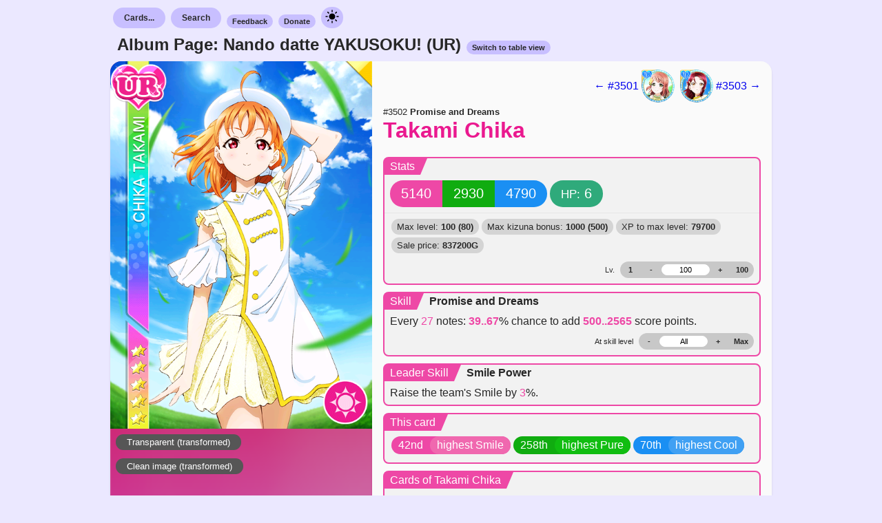

--- FILE ---
content_type: text/html; charset=UTF-8
request_url: https://sif.kirara.ca/album/638
body_size: 6937
content:
<!DOCTYPE html>
<html class="load-checklist">
<head>
<meta charset="utf8">
<meta name="viewport" content="width=device-width, initial-scale=1">
<title>Album Page: Nando datte YAKUSOKU! (UR)</title>

<link rel="stylesheet" type="text/css" href="/static/c/new.css?v=db70cb100be501f50a5235e7912da1d5e45232044d68c84098db8c4af013a12ec72d2f6a87db493030bdb18ef75b415bafa93ada079fe04d2924ba9255b81251">
<link class="theme" rel="stylesheet" type="text/css" href="/static/c/theme-light.css?v=7e73f4efe01f6e474024e7d01e1181cb5aafd57998d245e97f853c24de5b8d3486c06f70aa61529b549441c8aa6993d23a0753de22878207f33f40abc5192ce7">
<link class="theme" rel="stylesheet" type="text/css" media="(prefers-color-scheme: dark)"
href="/static/c/theme-dark.css?v=81e37707d24fbda9eb8da59d3c3ffab8dde82e766b8b0de1702c7a94983437adf70f2280f1a4003a773a30889362b2fe888acc363680d97be215478cc0d77916">

<link rel="stylesheet" type="text/css"
href="https://lostone.kirara.ca/icon/icons_v3.css?cce36811">
<script type="application/javascript" src="/static/j/ui_global.js?v=d08ef6d885259a18f78edf59d25933dde00c6e6156846079fc0084c6b00098e8a4cb73c4102eef85f9872189b7cd618129c6cd80be2a1ce603253b5fa9d91ae1"></script>
<script type="application/javascript" src="/static/j/card.js?v=10462965b5995d66fc3f4449c9bab63db23bcf3429408409b94936a9e492983e7e6ef8aeeb8cf6207be5da662240c7b0d582426487d9f744e98017d5f69130e5"></script>
<script id="iv">
document.precalc = {"3502": {"level_max": 100, "kizuna_max": 1000, "skill_level_max": 8, "stats": [[-1490, -1490, -1490, 26000, 1300, -1], [-1475, -1475, -1475, 28600, 1430, -1], [-1460, -1460, -1460, 31200, 1560, -1], [-1445, -1445, -1445, 33800, 1819, -1], [-1430, -1430, -1430, 39000, 2080, -1], [-1415, -1415, -1415, 41600, 2340, -1], [-1400, -1400, -1400, 46800, 2600, -1], [-1385, -1385, -1385, 52000, 2860, -1], [-1370, -1370, -1370, 57200, 3250, -1], [-1355, -1355, -1355, 62400, 3510, -1], [-1340, -1340, -1340, 67600, 3900, -1], [-1325, -1325, -1325, 72800, 4160, -1], [-1310, -1310, -1310, 78000, 4550, -1], [-1295, -1295, -1295, 83200, 4940, -1], [-1280, -1280, -1280, 88400, 5200, -1], [-1265, -1265, -1265, 96200, 5590, -1], [-1250, -1250, -1250, 101400, 5979, -1], [-1235, -1235, -1235, 106599, 6370, -1], [-1220, -1220, -1220, 114400, 6760, -1], [-1205, -1205, -1205, 119599, 7150, -1], [-1190, -1190, -1190, 127400, 7540, -1], [-1175, -1175, -1175, 132600, 8060, -1], [-1160, -1160, -1160, 140400, 8450, -1], [-1145, -1145, -1145, 148200, 8840, -1], [-1130, -1130, -1130, 153400, 9230, -1], [-1115, -1115, -1115, 161200, 9750, -1], [-1100, -1100, -1100, 169000, 10140, -1], [-1085, -1085, -1085, 174200, 10659, -1], [-1070, -1070, -1070, 182000, 11050, -1], [-1055, -1055, -1055, 189800, 11570, -1], [-1040, -1040, -1040, 197600, 11959, -1], [-1025, -1025, -1025, 205400, 12480, -1], [-1010, -1010, -1010, 213199, 12870, -1], [-995, -995, -995, 221000, 13390, -1], [-980, -980, -980, 228800, 13909, -1], [-965, -965, -965, 236600, 14300, -1], [-950, -950, -950, 244400, 14820, -1], [-935, -935, -935, 252199, 15340, -1], [-920, -920, -920, 260000, 15859, -1], [-905, -905, -905, 267800, 16380, -1], [-890, -890, -890, 275600, 16900, -1], [-875, -875, -875, 283400, 17290, -1], [-860, -860, -860, 291200, 17810, -1], [-845, -845, -845, 299000, 18330, -1], [-830, -830, -830, 309400, 18850, -1], [-815, -815, -815, 317200, 19370, -1], [-800, -800, -800, 325000, 19890, -1], [-785, -785, -785, 332800, 20410, -1], [-770, -770, -770, 343200, 21060, -1], [-755, -755, -755, 351000, 21580, -1], [-740, -740, -740, 358800, 22100, -1], [-725, -725, -725, 369200, 22619, -1], [-710, -710, -710, 377000, 23140, -1], [-695, -695, -695, 384800, 23660, -1], [-680, -680, -680, 395200, 24310, -1], [-665, -665, -665, 403000, 24830, -1], [-650, -650, -650, 413400, 25350, -1], [-635, -635, -635, 421200, 26000, -1], [-620, -620, -620, 431600, 26519, -1], [-605, -605, -605, 439399, 27040, -1], [-590, -590, -590, 449800, 27690, -1], [-575, -575, -575, 457600, 28210, -1], [-560, -560, -560, 468000, 28730, -1], [-545, -545, -545, 475800, 29380, -1], [-530, -530, -530, 486200, 29900, -1], [-515, -515, -515, 494000, 30550, -1], [-500, -500, -500, 504399, 31069, -1], [-485, -485, -485, 514800, 31719, -1], [-470, -470, -470, 522600, 32369, -1], [-455, -455, -455, 533000, 32890, -1], [-440, -440, -440, 543400, 33540, -1], [-425, -425, -425, 551200, 34060, -1], [-410, -410, -410, 561600, 34710, -1], [-395, -395, -395, 572000, 35360, -1], [-380, -380, -380, 582400, 35880, -1], [-365, -365, -365, 590200, 36530, -1], [-350, -350, -350, 600600, 37180, -1], [-335, -335, -335, 611000, 37700, -1], [-320, -320, -320, 621400, 38350, -1], [-300, -300, -300, 631800, 39000, -1], [-290, -290, -290, 639600, 39650, 0], [-275, -275, -275, 650000, 40300, 0], [-260, -260, -260, 660400, 40820, 0], [-245, -245, -245, 670800, 41470, 0], [-230, -230, -230, 681200, 42120, 0], [-215, -215, -215, 691600, 42770, 0], [-200, -200, -200, 702000, 43420, 0], [-185, -185, -185, 712400, 44070, 0], [-170, -170, -170, 722800, 44720, 0], [-155, -155, -155, 733200, 45370, 0], [-140, -140, -140, 743600, 46020, 0], [-125, -125, -125, 754000, 46670, 0], [-110, -110, -110, 764400, 47320, 0], [-95, -95, -95, 774800, 47970, 0], [-80, -80, -80, 785200, 48620, 0], [-65, -65, -65, 795600, 49270, 0], [-50, -50, -50, 806000, 49920, 0], [-35, -35, -35, 816400, 50570, 0], [-20, -20, -20, 826800, 51220, 0], [0, 0, 0, 837200, 51870, 0]], "base": [5140, 2930, 4790, 6], "skill": [[39, 500, 0.0, 27], [43, 795, 0.0, 27], [47, 1090, 0.0, 27], [51, 1385, 0.0, 27], [55, 1680, 0.0, 27], [59, 1975, 0.0, 27], [63, 2270, 0.0, 27], [67, 2565, 0.0, 27], [67, 2820, 0.0, 27], [67, 3325, 0.0, 27], [67, 4090, 0.0, 27], [67, 5105, 0.0, 27], [67, 5400, 0.0, 27], [67, 5990, 0.0, 27], [67, 6870, 0.0, 27], [67, 8045, 0.0, 27]], "cid": 3502}, "3503": {"level_max": 100, "kizuna_max": 1000, "skill_level_max": 8, "stats": [[-1490, -1490, -1490, 26000, 1300, -1], [-1475, -1475, -1475, 28600, 1430, -1], [-1460, -1460, -1460, 31200, 1560, -1], [-1445, -1445, -1445, 33800, 1819, -1], [-1430, -1430, -1430, 39000, 2080, -1], [-1415, -1415, -1415, 41600, 2340, -1], [-1400, -1400, -1400, 46800, 2600, -1], [-1385, -1385, -1385, 52000, 2860, -1], [-1370, -1370, -1370, 57200, 3250, -1], [-1355, -1355, -1355, 62400, 3510, -1], [-1340, -1340, -1340, 67600, 3900, -1], [-1325, -1325, -1325, 72800, 4160, -1], [-1310, -1310, -1310, 78000, 4550, -1], [-1295, -1295, -1295, 83200, 4940, -1], [-1280, -1280, -1280, 88400, 5200, -1], [-1265, -1265, -1265, 96200, 5590, -1], [-1250, -1250, -1250, 101400, 5979, -1], [-1235, -1235, -1235, 106599, 6370, -1], [-1220, -1220, -1220, 114400, 6760, -1], [-1205, -1205, -1205, 119599, 7150, -1], [-1190, -1190, -1190, 127400, 7540, -1], [-1175, -1175, -1175, 132600, 8060, -1], [-1160, -1160, -1160, 140400, 8450, -1], [-1145, -1145, -1145, 148200, 8840, -1], [-1130, -1130, -1130, 153400, 9230, -1], [-1115, -1115, -1115, 161200, 9750, -1], [-1100, -1100, -1100, 169000, 10140, -1], [-1085, -1085, -1085, 174200, 10659, -1], [-1070, -1070, -1070, 182000, 11050, -1], [-1055, -1055, -1055, 189800, 11570, -1], [-1040, -1040, -1040, 197600, 11959, -1], [-1025, -1025, -1025, 205400, 12480, -1], [-1010, -1010, -1010, 213199, 12870, -1], [-995, -995, -995, 221000, 13390, -1], [-980, -980, -980, 228800, 13909, -1], [-965, -965, -965, 236600, 14300, -1], [-950, -950, -950, 244400, 14820, -1], [-935, -935, -935, 252199, 15340, -1], [-920, -920, -920, 260000, 15859, -1], [-905, -905, -905, 267800, 16380, -1], [-890, -890, -890, 275600, 16900, -1], [-875, -875, -875, 283400, 17290, -1], [-860, -860, -860, 291200, 17810, -1], [-845, -845, -845, 299000, 18330, -1], [-830, -830, -830, 309400, 18850, -1], [-815, -815, -815, 317200, 19370, -1], [-800, -800, -800, 325000, 19890, -1], [-785, -785, -785, 332800, 20410, -1], [-770, -770, -770, 343200, 21060, -1], [-755, -755, -755, 351000, 21580, -1], [-740, -740, -740, 358800, 22100, -1], [-725, -725, -725, 369200, 22619, -1], [-710, -710, -710, 377000, 23140, -1], [-695, -695, -695, 384800, 23660, -1], [-680, -680, -680, 395200, 24310, -1], [-665, -665, -665, 403000, 24830, -1], [-650, -650, -650, 413400, 25350, -1], [-635, -635, -635, 421200, 26000, -1], [-620, -620, -620, 431600, 26519, -1], [-605, -605, -605, 439399, 27040, -1], [-590, -590, -590, 449800, 27690, -1], [-575, -575, -575, 457600, 28210, -1], [-560, -560, -560, 468000, 28730, -1], [-545, -545, -545, 475800, 29380, -1], [-530, -530, -530, 486200, 29900, -1], [-515, -515, -515, 494000, 30550, -1], [-500, -500, -500, 504399, 31069, -1], [-485, -485, -485, 514800, 31719, -1], [-470, -470, -470, 522600, 32369, -1], [-455, -455, -455, 533000, 32890, -1], [-440, -440, -440, 543400, 33540, -1], [-425, -425, -425, 551200, 34060, -1], [-410, -410, -410, 561600, 34710, -1], [-395, -395, -395, 572000, 35360, -1], [-380, -380, -380, 582400, 35880, -1], [-365, -365, -365, 590200, 36530, -1], [-350, -350, -350, 600600, 37180, -1], [-335, -335, -335, 611000, 37700, -1], [-320, -320, -320, 621400, 38350, -1], [-300, -300, -300, 631800, 39000, -1], [-290, -290, -290, 639600, 39650, 0], [-275, -275, -275, 650000, 40300, 0], [-260, -260, -260, 660400, 40820, 0], [-245, -245, -245, 670800, 41470, 0], [-230, -230, -230, 681200, 42120, 0], [-215, -215, -215, 691600, 42770, 0], [-200, -200, -200, 702000, 43420, 0], [-185, -185, -185, 712400, 44070, 0], [-170, -170, -170, 722800, 44720, 0], [-155, -155, -155, 733200, 45370, 0], [-140, -140, -140, 743600, 46020, 0], [-125, -125, -125, 754000, 46670, 0], [-110, -110, -110, 764400, 47320, 0], [-95, -95, -95, 774800, 47970, 0], [-80, -80, -80, 785200, 48620, 0], [-65, -65, -65, 795600, 49270, 0], [-50, -50, -50, 806000, 49920, 0], [-35, -35, -35, 816400, 50570, 0], [-20, -20, -20, 826800, 51220, 0], [0, 0, 0, 837200, 51870, 0]], "base": [4790, 2930, 5140, 6], "skill": [[26, 5, 0.0, 27], [31, 5, 0.0, 27], [36, 6, 0.0, 27], [41, 6, 0.0, 27], [46, 7, 0.0, 27], [51, 7, 0.0, 27], [56, 8, 0.0, 27], [61, 8, 0.0, 27], [61, 9, 0.0, 27], [61, 10, 0.0, 27], [61, 13, 0.0, 27], [61, 16, 0.0, 27], [61, 16, 0.0, 27], [61, 18, 0.0, 27], [61, 21, 0.0, 27], [61, 24, 0.0, 27]], "cid": 3503}, "3504": {"level_max": 100, "kizuna_max": 1000, "skill_level_max": 8, "stats": [[-1490, -1490, -1490, 26000, 1300, -1], [-1475, -1475, -1475, 28600, 1430, -1], [-1460, -1460, -1460, 31200, 1560, -1], [-1445, -1445, -1445, 33800, 1819, -1], [-1430, -1430, -1430, 39000, 2080, -1], [-1415, -1415, -1415, 41600, 2340, -1], [-1400, -1400, -1400, 46800, 2600, -1], [-1385, -1385, -1385, 52000, 2860, -1], [-1370, -1370, -1370, 57200, 3250, -1], [-1355, -1355, -1355, 62400, 3510, -1], [-1340, -1340, -1340, 67600, 3900, -1], [-1325, -1325, -1325, 72800, 4160, -1], [-1310, -1310, -1310, 78000, 4550, -1], [-1295, -1295, -1295, 83200, 4940, -1], [-1280, -1280, -1280, 88400, 5200, -1], [-1265, -1265, -1265, 96200, 5590, -1], [-1250, -1250, -1250, 101400, 5979, -1], [-1235, -1235, -1235, 106599, 6370, -1], [-1220, -1220, -1220, 114400, 6760, -1], [-1205, -1205, -1205, 119599, 7150, -1], [-1190, -1190, -1190, 127400, 7540, -1], [-1175, -1175, -1175, 132600, 8060, -1], [-1160, -1160, -1160, 140400, 8450, -1], [-1145, -1145, -1145, 148200, 8840, -1], [-1130, -1130, -1130, 153400, 9230, -1], [-1115, -1115, -1115, 161200, 9750, -1], [-1100, -1100, -1100, 169000, 10140, -1], [-1085, -1085, -1085, 174200, 10659, -1], [-1070, -1070, -1070, 182000, 11050, -1], [-1055, -1055, -1055, 189800, 11570, -1], [-1040, -1040, -1040, 197600, 11959, -1], [-1025, -1025, -1025, 205400, 12480, -1], [-1010, -1010, -1010, 213199, 12870, -1], [-995, -995, -995, 221000, 13390, -1], [-980, -980, -980, 228800, 13909, -1], [-965, -965, -965, 236600, 14300, -1], [-950, -950, -950, 244400, 14820, -1], [-935, -935, -935, 252199, 15340, -1], [-920, -920, -920, 260000, 15859, -1], [-905, -905, -905, 267800, 16380, -1], [-890, -890, -890, 275600, 16900, -1], [-875, -875, -875, 283400, 17290, -1], [-860, -860, -860, 291200, 17810, -1], [-845, -845, -845, 299000, 18330, -1], [-830, -830, -830, 309400, 18850, -1], [-815, -815, -815, 317200, 19370, -1], [-800, -800, -800, 325000, 19890, -1], [-785, -785, -785, 332800, 20410, -1], [-770, -770, -770, 343200, 21060, -1], [-755, -755, -755, 351000, 21580, -1], [-740, -740, -740, 358800, 22100, -1], [-725, -725, -725, 369200, 22619, -1], [-710, -710, -710, 377000, 23140, -1], [-695, -695, -695, 384800, 23660, -1], [-680, -680, -680, 395200, 24310, -1], [-665, -665, -665, 403000, 24830, -1], [-650, -650, -650, 413400, 25350, -1], [-635, -635, -635, 421200, 26000, -1], [-620, -620, -620, 431600, 26519, -1], [-605, -605, -605, 439399, 27040, -1], [-590, -590, -590, 449800, 27690, -1], [-575, -575, -575, 457600, 28210, -1], [-560, -560, -560, 468000, 28730, -1], [-545, -545, -545, 475800, 29380, -1], [-530, -530, -530, 486200, 29900, -1], [-515, -515, -515, 494000, 30550, -1], [-500, -500, -500, 504399, 31069, -1], [-485, -485, -485, 514800, 31719, -1], [-470, -470, -470, 522600, 32369, -1], [-455, -455, -455, 533000, 32890, -1], [-440, -440, -440, 543400, 33540, -1], [-425, -425, -425, 551200, 34060, -1], [-410, -410, -410, 561600, 34710, -1], [-395, -395, -395, 572000, 35360, -1], [-380, -380, -380, 582400, 35880, -1], [-365, -365, -365, 590200, 36530, -1], [-350, -350, -350, 600600, 37180, -1], [-335, -335, -335, 611000, 37700, -1], [-320, -320, -320, 621400, 38350, -1], [-300, -300, -300, 631800, 39000, -1], [-290, -290, -290, 639600, 39650, 0], [-275, -275, -275, 650000, 40300, 0], [-260, -260, -260, 660400, 40820, 0], [-245, -245, -245, 670800, 41470, 0], [-230, -230, -230, 681200, 42120, 0], [-215, -215, -215, 691600, 42770, 0], [-200, -200, -200, 702000, 43420, 0], [-185, -185, -185, 712400, 44070, 0], [-170, -170, -170, 722800, 44720, 0], [-155, -155, -155, 733200, 45370, 0], [-140, -140, -140, 743600, 46020, 0], [-125, -125, -125, 754000, 46670, 0], [-110, -110, -110, 764400, 47320, 0], [-95, -95, -95, 774800, 47970, 0], [-80, -80, -80, 785200, 48620, 0], [-65, -65, -65, 795600, 49270, 0], [-50, -50, -50, 806000, 49920, 0], [-35, -35, -35, 816400, 50570, 0], [-20, -20, -20, 826800, 51220, 0], [0, 0, 0, 837200, 51870, 0]], "base": [2930, 5140, 4790, 6], "skill": [[36, 4, 0.0, 29], [41, 4, 0.0, 29], [46, 5, 0.0, 29], [51, 5, 0.0, 29], [56, 6, 0.0, 29], [61, 6, 0.0, 29], [66, 7, 0.0, 29], [71, 7, 0.0, 29], [71, 8, 0.0, 29], [71, 9, 0.0, 29], [71, 12, 0.0, 29], [71, 15, 0.0, 29], [71, 16, 0.0, 29], [71, 17, 0.0, 29], [71, 20, 0.0, 29], [71, 23, 0.0, 29]], "cid": 3504}, "3505": {"level_max": 100, "kizuna_max": 1000, "skill_level_max": 8, "stats": [[-1490, -1490, -1490, 26000, 1300, -1], [-1475, -1475, -1475, 28600, 1430, -1], [-1460, -1460, -1460, 31200, 1560, -1], [-1445, -1445, -1445, 33800, 1819, -1], [-1430, -1430, -1430, 39000, 2080, -1], [-1415, -1415, -1415, 41600, 2340, -1], [-1400, -1400, -1400, 46800, 2600, -1], [-1385, -1385, -1385, 52000, 2860, -1], [-1370, -1370, -1370, 57200, 3250, -1], [-1355, -1355, -1355, 62400, 3510, -1], [-1340, -1340, -1340, 67600, 3900, -1], [-1325, -1325, -1325, 72800, 4160, -1], [-1310, -1310, -1310, 78000, 4550, -1], [-1295, -1295, -1295, 83200, 4940, -1], [-1280, -1280, -1280, 88400, 5200, -1], [-1265, -1265, -1265, 96200, 5590, -1], [-1250, -1250, -1250, 101400, 5979, -1], [-1235, -1235, -1235, 106599, 6370, -1], [-1220, -1220, -1220, 114400, 6760, -1], [-1205, -1205, -1205, 119599, 7150, -1], [-1190, -1190, -1190, 127400, 7540, -1], [-1175, -1175, -1175, 132600, 8060, -1], [-1160, -1160, -1160, 140400, 8450, -1], [-1145, -1145, -1145, 148200, 8840, -1], [-1130, -1130, -1130, 153400, 9230, -1], [-1115, -1115, -1115, 161200, 9750, -1], [-1100, -1100, -1100, 169000, 10140, -1], [-1085, -1085, -1085, 174200, 10659, -1], [-1070, -1070, -1070, 182000, 11050, -1], [-1055, -1055, -1055, 189800, 11570, -1], [-1040, -1040, -1040, 197600, 11959, -1], [-1025, -1025, -1025, 205400, 12480, -1], [-1010, -1010, -1010, 213199, 12870, -1], [-995, -995, -995, 221000, 13390, -1], [-980, -980, -980, 228800, 13909, -1], [-965, -965, -965, 236600, 14300, -1], [-950, -950, -950, 244400, 14820, -1], [-935, -935, -935, 252199, 15340, -1], [-920, -920, -920, 260000, 15859, -1], [-905, -905, -905, 267800, 16380, -1], [-890, -890, -890, 275600, 16900, -1], [-875, -875, -875, 283400, 17290, -1], [-860, -860, -860, 291200, 17810, -1], [-845, -845, -845, 299000, 18330, -1], [-830, -830, -830, 309400, 18850, -1], [-815, -815, -815, 317200, 19370, -1], [-800, -800, -800, 325000, 19890, -1], [-785, -785, -785, 332800, 20410, -1], [-770, -770, -770, 343200, 21060, -1], [-755, -755, -755, 351000, 21580, -1], [-740, -740, -740, 358800, 22100, -1], [-725, -725, -725, 369200, 22619, -1], [-710, -710, -710, 377000, 23140, -1], [-695, -695, -695, 384800, 23660, -1], [-680, -680, -680, 395200, 24310, -1], [-665, -665, -665, 403000, 24830, -1], [-650, -650, -650, 413400, 25350, -1], [-635, -635, -635, 421200, 26000, -1], [-620, -620, -620, 431600, 26519, -1], [-605, -605, -605, 439399, 27040, -1], [-590, -590, -590, 449800, 27690, -1], [-575, -575, -575, 457600, 28210, -1], [-560, -560, -560, 468000, 28730, -1], [-545, -545, -545, 475800, 29380, -1], [-530, -530, -530, 486200, 29900, -1], [-515, -515, -515, 494000, 30550, -1], [-500, -500, -500, 504399, 31069, -1], [-485, -485, -485, 514800, 31719, -1], [-470, -470, -470, 522600, 32369, -1], [-455, -455, -455, 533000, 32890, -1], [-440, -440, -440, 543400, 33540, -1], [-425, -425, -425, 551200, 34060, -1], [-410, -410, -410, 561600, 34710, -1], [-395, -395, -395, 572000, 35360, -1], [-380, -380, -380, 582400, 35880, -1], [-365, -365, -365, 590200, 36530, -1], [-350, -350, -350, 600600, 37180, -1], [-335, -335, -335, 611000, 37700, -1], [-320, -320, -320, 621400, 38350, -1], [-300, -300, -300, 631800, 39000, -1], [-290, -290, -290, 639600, 39650, 0], [-275, -275, -275, 650000, 40300, 0], [-260, -260, -260, 660400, 40820, 0], [-245, -245, -245, 670800, 41470, 0], [-230, -230, -230, 681200, 42120, 0], [-215, -215, -215, 691600, 42770, 0], [-200, -200, -200, 702000, 43420, 0], [-185, -185, -185, 712400, 44070, 0], [-170, -170, -170, 722800, 44720, 0], [-155, -155, -155, 733200, 45370, 0], [-140, -140, -140, 743600, 46020, 0], [-125, -125, -125, 754000, 46670, 0], [-110, -110, -110, 764400, 47320, 0], [-95, -95, -95, 774800, 47970, 0], [-80, -80, -80, 785200, 48620, 0], [-65, -65, -65, 795600, 49270, 0], [-50, -50, -50, 806000, 49920, 0], [-35, -35, -35, 816400, 50570, 0], [-20, -20, -20, 826800, 51220, 0], [0, 0, 0, 837200, 51870, 0]], "base": [2930, 4790, 5140, 6], "skill": [[29, 550, 0.0, 22], [33, 820, 0.0, 22], [37, 1090, 0.0, 22], [41, 1360, 0.0, 22], [45, 1630, 0.0, 22], [49, 1900, 0.0, 22], [53, 2170, 0.0, 22], [57, 2440, 0.0, 22], [57, 2685, 0.0, 22], [57, 3180, 0.0, 22], [57, 3920, 0.0, 22], [57, 4905, 0.0, 22], [57, 5190, 0.0, 22], [57, 5750, 0.0, 22], [57, 6595, 0.0, 22], [57, 7725, 0.0, 22]], "cid": 3505}, "3506": {"level_max": 100, "kizuna_max": 1000, "skill_level_max": 8, "stats": [[-1490, -1490, -1490, 26000, 1300, -1], [-1475, -1475, -1475, 28600, 1430, -1], [-1460, -1460, -1460, 31200, 1560, -1], [-1445, -1445, -1445, 33800, 1819, -1], [-1430, -1430, -1430, 39000, 2080, -1], [-1415, -1415, -1415, 41600, 2340, -1], [-1400, -1400, -1400, 46800, 2600, -1], [-1385, -1385, -1385, 52000, 2860, -1], [-1370, -1370, -1370, 57200, 3250, -1], [-1355, -1355, -1355, 62400, 3510, -1], [-1340, -1340, -1340, 67600, 3900, -1], [-1325, -1325, -1325, 72800, 4160, -1], [-1310, -1310, -1310, 78000, 4550, -1], [-1295, -1295, -1295, 83200, 4940, -1], [-1280, -1280, -1280, 88400, 5200, -1], [-1265, -1265, -1265, 96200, 5590, -1], [-1250, -1250, -1250, 101400, 5979, -1], [-1235, -1235, -1235, 106599, 6370, -1], [-1220, -1220, -1220, 114400, 6760, -1], [-1205, -1205, -1205, 119599, 7150, -1], [-1190, -1190, -1190, 127400, 7540, -1], [-1175, -1175, -1175, 132600, 8060, -1], [-1160, -1160, -1160, 140400, 8450, -1], [-1145, -1145, -1145, 148200, 8840, -1], [-1130, -1130, -1130, 153400, 9230, -1], [-1115, -1115, -1115, 161200, 9750, -1], [-1100, -1100, -1100, 169000, 10140, -1], [-1085, -1085, -1085, 174200, 10659, -1], [-1070, -1070, -1070, 182000, 11050, -1], [-1055, -1055, -1055, 189800, 11570, -1], [-1040, -1040, -1040, 197600, 11959, -1], [-1025, -1025, -1025, 205400, 12480, -1], [-1010, -1010, -1010, 213199, 12870, -1], [-995, -995, -995, 221000, 13390, -1], [-980, -980, -980, 228800, 13909, -1], [-965, -965, -965, 236600, 14300, -1], [-950, -950, -950, 244400, 14820, -1], [-935, -935, -935, 252199, 15340, -1], [-920, -920, -920, 260000, 15859, -1], [-905, -905, -905, 267800, 16380, -1], [-890, -890, -890, 275600, 16900, -1], [-875, -875, -875, 283400, 17290, -1], [-860, -860, -860, 291200, 17810, -1], [-845, -845, -845, 299000, 18330, -1], [-830, -830, -830, 309400, 18850, -1], [-815, -815, -815, 317200, 19370, -1], [-800, -800, -800, 325000, 19890, -1], [-785, -785, -785, 332800, 20410, -1], [-770, -770, -770, 343200, 21060, -1], [-755, -755, -755, 351000, 21580, -1], [-740, -740, -740, 358800, 22100, -1], [-725, -725, -725, 369200, 22619, -1], [-710, -710, -710, 377000, 23140, -1], [-695, -695, -695, 384800, 23660, -1], [-680, -680, -680, 395200, 24310, -1], [-665, -665, -665, 403000, 24830, -1], [-650, -650, -650, 413400, 25350, -1], [-635, -635, -635, 421200, 26000, -1], [-620, -620, -620, 431600, 26519, -1], [-605, -605, -605, 439399, 27040, -1], [-590, -590, -590, 449800, 27690, -1], [-575, -575, -575, 457600, 28210, -1], [-560, -560, -560, 468000, 28730, -1], [-545, -545, -545, 475800, 29380, -1], [-530, -530, -530, 486200, 29900, -1], [-515, -515, -515, 494000, 30550, -1], [-500, -500, -500, 504399, 31069, -1], [-485, -485, -485, 514800, 31719, -1], [-470, -470, -470, 522600, 32369, -1], [-455, -455, -455, 533000, 32890, -1], [-440, -440, -440, 543400, 33540, -1], [-425, -425, -425, 551200, 34060, -1], [-410, -410, -410, 561600, 34710, -1], [-395, -395, -395, 572000, 35360, -1], [-380, -380, -380, 582400, 35880, -1], [-365, -365, -365, 590200, 36530, -1], [-350, -350, -350, 600600, 37180, -1], [-335, -335, -335, 611000, 37700, -1], [-320, -320, -320, 621400, 38350, -1], [-300, -300, -300, 631800, 39000, -1], [-290, -290, -290, 639600, 39650, 0], [-275, -275, -275, 650000, 40300, 0], [-260, -260, -260, 660400, 40820, 0], [-245, -245, -245, 670800, 41470, 0], [-230, -230, -230, 681200, 42120, 0], [-215, -215, -215, 691600, 42770, 0], [-200, -200, -200, 702000, 43420, 0], [-185, -185, -185, 712400, 44070, 0], [-170, -170, -170, 722800, 44720, 0], [-155, -155, -155, 733200, 45370, 0], [-140, -140, -140, 743600, 46020, 0], [-125, -125, -125, 754000, 46670, 0], [-110, -110, -110, 764400, 47320, 0], [-95, -95, -95, 774800, 47970, 0], [-80, -80, -80, 785200, 48620, 0], [-65, -65, -65, 795600, 49270, 0], [-50, -50, -50, 806000, 49920, 0], [-35, -35, -35, 816400, 50570, 0], [-20, -20, -20, 826800, 51220, 0], [0, 0, 0, 837200, 51870, 0]], "base": [4790, 5140, 2930, 6], "skill": [[35, 0, 5.0, 30], [40, 0, 5.5, 30], [45, 0, 6.0, 30], [50, 0, 6.5, 30], [55, 0, 7.0, 30], [60, 0, 7.5, 30], [65, 0, 8.0, 30], [70, 0, 8.5, 30], [70, 0, 9.3, 30], [70, 0, 10.8, 30], [70, 0, 13.2, 30], [70, 0, 16.3, 30], [70, 0, 16.6, 30], [70, 0, 17.3, 30], [70, 0, 18.4, 30], [70, 0, 19.8, 30]], "cid": 3506}, "3507": {"level_max": 100, "kizuna_max": 1000, "skill_level_max": 8, "stats": [[-1490, -1490, -1490, 26000, 1300, -1], [-1475, -1475, -1475, 28600, 1430, -1], [-1460, -1460, -1460, 31200, 1560, -1], [-1445, -1445, -1445, 33800, 1819, -1], [-1430, -1430, -1430, 39000, 2080, -1], [-1415, -1415, -1415, 41600, 2340, -1], [-1400, -1400, -1400, 46800, 2600, -1], [-1385, -1385, -1385, 52000, 2860, -1], [-1370, -1370, -1370, 57200, 3250, -1], [-1355, -1355, -1355, 62400, 3510, -1], [-1340, -1340, -1340, 67600, 3900, -1], [-1325, -1325, -1325, 72800, 4160, -1], [-1310, -1310, -1310, 78000, 4550, -1], [-1295, -1295, -1295, 83200, 4940, -1], [-1280, -1280, -1280, 88400, 5200, -1], [-1265, -1265, -1265, 96200, 5590, -1], [-1250, -1250, -1250, 101400, 5979, -1], [-1235, -1235, -1235, 106599, 6370, -1], [-1220, -1220, -1220, 114400, 6760, -1], [-1205, -1205, -1205, 119599, 7150, -1], [-1190, -1190, -1190, 127400, 7540, -1], [-1175, -1175, -1175, 132600, 8060, -1], [-1160, -1160, -1160, 140400, 8450, -1], [-1145, -1145, -1145, 148200, 8840, -1], [-1130, -1130, -1130, 153400, 9230, -1], [-1115, -1115, -1115, 161200, 9750, -1], [-1100, -1100, -1100, 169000, 10140, -1], [-1085, -1085, -1085, 174200, 10659, -1], [-1070, -1070, -1070, 182000, 11050, -1], [-1055, -1055, -1055, 189800, 11570, -1], [-1040, -1040, -1040, 197600, 11959, -1], [-1025, -1025, -1025, 205400, 12480, -1], [-1010, -1010, -1010, 213199, 12870, -1], [-995, -995, -995, 221000, 13390, -1], [-980, -980, -980, 228800, 13909, -1], [-965, -965, -965, 236600, 14300, -1], [-950, -950, -950, 244400, 14820, -1], [-935, -935, -935, 252199, 15340, -1], [-920, -920, -920, 260000, 15859, -1], [-905, -905, -905, 267800, 16380, -1], [-890, -890, -890, 275600, 16900, -1], [-875, -875, -875, 283400, 17290, -1], [-860, -860, -860, 291200, 17810, -1], [-845, -845, -845, 299000, 18330, -1], [-830, -830, -830, 309400, 18850, -1], [-815, -815, -815, 317200, 19370, -1], [-800, -800, -800, 325000, 19890, -1], [-785, -785, -785, 332800, 20410, -1], [-770, -770, -770, 343200, 21060, -1], [-755, -755, -755, 351000, 21580, -1], [-740, -740, -740, 358800, 22100, -1], [-725, -725, -725, 369200, 22619, -1], [-710, -710, -710, 377000, 23140, -1], [-695, -695, -695, 384800, 23660, -1], [-680, -680, -680, 395200, 24310, -1], [-665, -665, -665, 403000, 24830, -1], [-650, -650, -650, 413400, 25350, -1], [-635, -635, -635, 421200, 26000, -1], [-620, -620, -620, 431600, 26519, -1], [-605, -605, -605, 439399, 27040, -1], [-590, -590, -590, 449800, 27690, -1], [-575, -575, -575, 457600, 28210, -1], [-560, -560, -560, 468000, 28730, -1], [-545, -545, -545, 475800, 29380, -1], [-530, -530, -530, 486200, 29900, -1], [-515, -515, -515, 494000, 30550, -1], [-500, -500, -500, 504399, 31069, -1], [-485, -485, -485, 514800, 31719, -1], [-470, -470, -470, 522600, 32369, -1], [-455, -455, -455, 533000, 32890, -1], [-440, -440, -440, 543400, 33540, -1], [-425, -425, -425, 551200, 34060, -1], [-410, -410, -410, 561600, 34710, -1], [-395, -395, -395, 572000, 35360, -1], [-380, -380, -380, 582400, 35880, -1], [-365, -365, -365, 590200, 36530, -1], [-350, -350, -350, 600600, 37180, -1], [-335, -335, -335, 611000, 37700, -1], [-320, -320, -320, 621400, 38350, -1], [-300, -300, -300, 631800, 39000, -1], [-290, -290, -290, 639600, 39650, 0], [-275, -275, -275, 650000, 40300, 0], [-260, -260, -260, 660400, 40820, 0], [-245, -245, -245, 670800, 41470, 0], [-230, -230, -230, 681200, 42120, 0], [-215, -215, -215, 691600, 42770, 0], [-200, -200, -200, 702000, 43420, 0], [-185, -185, -185, 712400, 44070, 0], [-170, -170, -170, 722800, 44720, 0], [-155, -155, -155, 733200, 45370, 0], [-140, -140, -140, 743600, 46020, 0], [-125, -125, -125, 754000, 46670, 0], [-110, -110, -110, 764400, 47320, 0], [-95, -95, -95, 774800, 47970, 0], [-80, -80, -80, 785200, 48620, 0], [-65, -65, -65, 795600, 49270, 0], [-50, -50, -50, 806000, 49920, 0], [-35, -35, -35, 816400, 50570, 0], [-20, -20, -20, 826800, 51220, 0], [0, 0, 0, 837200, 51870, 0]], "base": [2930, 4790, 5140, 6], "skill": [[30, 0, 6.0, 31], [35, 0, 6.5, 31], [40, 0, 7.0, 31], [45, 0, 7.5, 31], [50, 0, 8.0, 31], [55, 0, 8.5, 31], [60, 0, 9.0, 31], [65, 0, 9.5, 31], [65, 0, 10.4, 31], [65, 0, 12.1, 31], [65, 0, 14.6, 31], [65, 0, 18.1, 31], [65, 0, 18.5, 31], [65, 0, 19.2, 31], [65, 0, 20.4, 31], [65, 0, 22.0, 31]], "cid": 3507}, "3508": {"level_max": 100, "kizuna_max": 1000, "skill_level_max": 8, "stats": [[-1490, -1490, -1490, 26000, 1300, -1], [-1475, -1475, -1475, 28600, 1430, -1], [-1460, -1460, -1460, 31200, 1560, -1], [-1445, -1445, -1445, 33800, 1819, -1], [-1430, -1430, -1430, 39000, 2080, -1], [-1415, -1415, -1415, 41600, 2340, -1], [-1400, -1400, -1400, 46800, 2600, -1], [-1385, -1385, -1385, 52000, 2860, -1], [-1370, -1370, -1370, 57200, 3250, -1], [-1355, -1355, -1355, 62400, 3510, -1], [-1340, -1340, -1340, 67600, 3900, -1], [-1325, -1325, -1325, 72800, 4160, -1], [-1310, -1310, -1310, 78000, 4550, -1], [-1295, -1295, -1295, 83200, 4940, -1], [-1280, -1280, -1280, 88400, 5200, -1], [-1265, -1265, -1265, 96200, 5590, -1], [-1250, -1250, -1250, 101400, 5979, -1], [-1235, -1235, -1235, 106599, 6370, -1], [-1220, -1220, -1220, 114400, 6760, -1], [-1205, -1205, -1205, 119599, 7150, -1], [-1190, -1190, -1190, 127400, 7540, -1], [-1175, -1175, -1175, 132600, 8060, -1], [-1160, -1160, -1160, 140400, 8450, -1], [-1145, -1145, -1145, 148200, 8840, -1], [-1130, -1130, -1130, 153400, 9230, -1], [-1115, -1115, -1115, 161200, 9750, -1], [-1100, -1100, -1100, 169000, 10140, -1], [-1085, -1085, -1085, 174200, 10659, -1], [-1070, -1070, -1070, 182000, 11050, -1], [-1055, -1055, -1055, 189800, 11570, -1], [-1040, -1040, -1040, 197600, 11959, -1], [-1025, -1025, -1025, 205400, 12480, -1], [-1010, -1010, -1010, 213199, 12870, -1], [-995, -995, -995, 221000, 13390, -1], [-980, -980, -980, 228800, 13909, -1], [-965, -965, -965, 236600, 14300, -1], [-950, -950, -950, 244400, 14820, -1], [-935, -935, -935, 252199, 15340, -1], [-920, -920, -920, 260000, 15859, -1], [-905, -905, -905, 267800, 16380, -1], [-890, -890, -890, 275600, 16900, -1], [-875, -875, -875, 283400, 17290, -1], [-860, -860, -860, 291200, 17810, -1], [-845, -845, -845, 299000, 18330, -1], [-830, -830, -830, 309400, 18850, -1], [-815, -815, -815, 317200, 19370, -1], [-800, -800, -800, 325000, 19890, -1], [-785, -785, -785, 332800, 20410, -1], [-770, -770, -770, 343200, 21060, -1], [-755, -755, -755, 351000, 21580, -1], [-740, -740, -740, 358800, 22100, -1], [-725, -725, -725, 369200, 22619, -1], [-710, -710, -710, 377000, 23140, -1], [-695, -695, -695, 384800, 23660, -1], [-680, -680, -680, 395200, 24310, -1], [-665, -665, -665, 403000, 24830, -1], [-650, -650, -650, 413400, 25350, -1], [-635, -635, -635, 421200, 26000, -1], [-620, -620, -620, 431600, 26519, -1], [-605, -605, -605, 439399, 27040, -1], [-590, -590, -590, 449800, 27690, -1], [-575, -575, -575, 457600, 28210, -1], [-560, -560, -560, 468000, 28730, -1], [-545, -545, -545, 475800, 29380, -1], [-530, -530, -530, 486200, 29900, -1], [-515, -515, -515, 494000, 30550, -1], [-500, -500, -500, 504399, 31069, -1], [-485, -485, -485, 514800, 31719, -1], [-470, -470, -470, 522600, 32369, -1], [-455, -455, -455, 533000, 32890, -1], [-440, -440, -440, 543400, 33540, -1], [-425, -425, -425, 551200, 34060, -1], [-410, -410, -410, 561600, 34710, -1], [-395, -395, -395, 572000, 35360, -1], [-380, -380, -380, 582400, 35880, -1], [-365, -365, -365, 590200, 36530, -1], [-350, -350, -350, 600600, 37180, -1], [-335, -335, -335, 611000, 37700, -1], [-320, -320, -320, 621400, 38350, -1], [-300, -300, -300, 631800, 39000, -1], [-290, -290, -290, 639600, 39650, 0], [-275, -275, -275, 650000, 40300, 0], [-260, -260, -260, 660400, 40820, 0], [-245, -245, -245, 670800, 41470, 0], [-230, -230, -230, 681200, 42120, 0], [-215, -215, -215, 691600, 42770, 0], [-200, -200, -200, 702000, 43420, 0], [-185, -185, -185, 712400, 44070, 0], [-170, -170, -170, 722800, 44720, 0], [-155, -155, -155, 733200, 45370, 0], [-140, -140, -140, 743600, 46020, 0], [-125, -125, -125, 754000, 46670, 0], [-110, -110, -110, 764400, 47320, 0], [-95, -95, -95, 774800, 47970, 0], [-80, -80, -80, 785200, 48620, 0], [-65, -65, -65, 795600, 49270, 0], [-50, -50, -50, 806000, 49920, 0], [-35, -35, -35, 816400, 50570, 0], [-20, -20, -20, 826800, 51220, 0], [0, 0, 0, 837200, 51870, 0]], "base": [5140, 4790, 2930, 6], "skill": [[45, 3, 0.0, 28], [50, 3, 0.0, 28], [55, 4, 0.0, 28], [60, 4, 0.0, 28], [65, 5, 0.0, 28], [70, 5, 0.0, 28], [75, 6, 0.0, 28], [80, 6, 0.0, 28], [80, 7, 0.0, 28], [80, 8, 0.0, 28], [80, 10, 0.0, 28], [80, 13, 0.0, 28], [80, 13, 0.0, 28], [80, 15, 0.0, 28], [80, 17, 0.0, 28], [80, 19, 0.0, 28]], "cid": 3508}, "3509": {"level_max": 100, "kizuna_max": 1000, "skill_level_max": 8, "stats": [[-1490, -1490, -1490, 26000, 1300, -1], [-1475, -1475, -1475, 28600, 1430, -1], [-1460, -1460, -1460, 31200, 1560, -1], [-1445, -1445, -1445, 33800, 1819, -1], [-1430, -1430, -1430, 39000, 2080, -1], [-1415, -1415, -1415, 41600, 2340, -1], [-1400, -1400, -1400, 46800, 2600, -1], [-1385, -1385, -1385, 52000, 2860, -1], [-1370, -1370, -1370, 57200, 3250, -1], [-1355, -1355, -1355, 62400, 3510, -1], [-1340, -1340, -1340, 67600, 3900, -1], [-1325, -1325, -1325, 72800, 4160, -1], [-1310, -1310, -1310, 78000, 4550, -1], [-1295, -1295, -1295, 83200, 4940, -1], [-1280, -1280, -1280, 88400, 5200, -1], [-1265, -1265, -1265, 96200, 5590, -1], [-1250, -1250, -1250, 101400, 5979, -1], [-1235, -1235, -1235, 106599, 6370, -1], [-1220, -1220, -1220, 114400, 6760, -1], [-1205, -1205, -1205, 119599, 7150, -1], [-1190, -1190, -1190, 127400, 7540, -1], [-1175, -1175, -1175, 132600, 8060, -1], [-1160, -1160, -1160, 140400, 8450, -1], [-1145, -1145, -1145, 148200, 8840, -1], [-1130, -1130, -1130, 153400, 9230, -1], [-1115, -1115, -1115, 161200, 9750, -1], [-1100, -1100, -1100, 169000, 10140, -1], [-1085, -1085, -1085, 174200, 10659, -1], [-1070, -1070, -1070, 182000, 11050, -1], [-1055, -1055, -1055, 189800, 11570, -1], [-1040, -1040, -1040, 197600, 11959, -1], [-1025, -1025, -1025, 205400, 12480, -1], [-1010, -1010, -1010, 213199, 12870, -1], [-995, -995, -995, 221000, 13390, -1], [-980, -980, -980, 228800, 13909, -1], [-965, -965, -965, 236600, 14300, -1], [-950, -950, -950, 244400, 14820, -1], [-935, -935, -935, 252199, 15340, -1], [-920, -920, -920, 260000, 15859, -1], [-905, -905, -905, 267800, 16380, -1], [-890, -890, -890, 275600, 16900, -1], [-875, -875, -875, 283400, 17290, -1], [-860, -860, -860, 291200, 17810, -1], [-845, -845, -845, 299000, 18330, -1], [-830, -830, -830, 309400, 18850, -1], [-815, -815, -815, 317200, 19370, -1], [-800, -800, -800, 325000, 19890, -1], [-785, -785, -785, 332800, 20410, -1], [-770, -770, -770, 343200, 21060, -1], [-755, -755, -755, 351000, 21580, -1], [-740, -740, -740, 358800, 22100, -1], [-725, -725, -725, 369200, 22619, -1], [-710, -710, -710, 377000, 23140, -1], [-695, -695, -695, 384800, 23660, -1], [-680, -680, -680, 395200, 24310, -1], [-665, -665, -665, 403000, 24830, -1], [-650, -650, -650, 413400, 25350, -1], [-635, -635, -635, 421200, 26000, -1], [-620, -620, -620, 431600, 26519, -1], [-605, -605, -605, 439399, 27040, -1], [-590, -590, -590, 449800, 27690, -1], [-575, -575, -575, 457600, 28210, -1], [-560, -560, -560, 468000, 28730, -1], [-545, -545, -545, 475800, 29380, -1], [-530, -530, -530, 486200, 29900, -1], [-515, -515, -515, 494000, 30550, -1], [-500, -500, -500, 504399, 31069, -1], [-485, -485, -485, 514800, 31719, -1], [-470, -470, -470, 522600, 32369, -1], [-455, -455, -455, 533000, 32890, -1], [-440, -440, -440, 543400, 33540, -1], [-425, -425, -425, 551200, 34060, -1], [-410, -410, -410, 561600, 34710, -1], [-395, -395, -395, 572000, 35360, -1], [-380, -380, -380, 582400, 35880, -1], [-365, -365, -365, 590200, 36530, -1], [-350, -350, -350, 600600, 37180, -1], [-335, -335, -335, 611000, 37700, -1], [-320, -320, -320, 621400, 38350, -1], [-300, -300, -300, 631800, 39000, -1], [-290, -290, -290, 639600, 39650, 0], [-275, -275, -275, 650000, 40300, 0], [-260, -260, -260, 660400, 40820, 0], [-245, -245, -245, 670800, 41470, 0], [-230, -230, -230, 681200, 42120, 0], [-215, -215, -215, 691600, 42770, 0], [-200, -200, -200, 702000, 43420, 0], [-185, -185, -185, 712400, 44070, 0], [-170, -170, -170, 722800, 44720, 0], [-155, -155, -155, 733200, 45370, 0], [-140, -140, -140, 743600, 46020, 0], [-125, -125, -125, 754000, 46670, 0], [-110, -110, -110, 764400, 47320, 0], [-95, -95, -95, 774800, 47970, 0], [-80, -80, -80, 785200, 48620, 0], [-65, -65, -65, 795600, 49270, 0], [-50, -50, -50, 806000, 49920, 0], [-35, -35, -35, 816400, 50570, 0], [-20, -20, -20, 826800, 51220, 0], [0, 0, 0, 837200, 51870, 0]], "base": [5140, 2930, 4790, 6], "skill": [[40, 0, 4.0, 28], [45, 0, 4.5, 28], [50, 0, 5.0, 28], [55, 0, 5.5, 28], [60, 0, 6.0, 28], [65, 0, 6.5, 28], [70, 0, 7.0, 28], [75, 0, 7.5, 28], [75, 0, 8.2, 28], [75, 0, 9.5, 28], [75, 0, 11.4, 28], [75, 0, 14.1, 28], [75, 0, 14.4, 28], [75, 0, 15.0, 28], [75, 0, 15.9, 28], [75, 0, 17.2, 28]], "cid": 3509}, "3510": {"level_max": 100, "kizuna_max": 1000, "skill_level_max": 8, "stats": [[-1490, -1490, -1490, 26000, 1300, -1], [-1475, -1475, -1475, 28600, 1430, -1], [-1460, -1460, -1460, 31200, 1560, -1], [-1445, -1445, -1445, 33800, 1819, -1], [-1430, -1430, -1430, 39000, 2080, -1], [-1415, -1415, -1415, 41600, 2340, -1], [-1400, -1400, -1400, 46800, 2600, -1], [-1385, -1385, -1385, 52000, 2860, -1], [-1370, -1370, -1370, 57200, 3250, -1], [-1355, -1355, -1355, 62400, 3510, -1], [-1340, -1340, -1340, 67600, 3900, -1], [-1325, -1325, -1325, 72800, 4160, -1], [-1310, -1310, -1310, 78000, 4550, -1], [-1295, -1295, -1295, 83200, 4940, -1], [-1280, -1280, -1280, 88400, 5200, -1], [-1265, -1265, -1265, 96200, 5590, -1], [-1250, -1250, -1250, 101400, 5979, -1], [-1235, -1235, -1235, 106599, 6370, -1], [-1220, -1220, -1220, 114400, 6760, -1], [-1205, -1205, -1205, 119599, 7150, -1], [-1190, -1190, -1190, 127400, 7540, -1], [-1175, -1175, -1175, 132600, 8060, -1], [-1160, -1160, -1160, 140400, 8450, -1], [-1145, -1145, -1145, 148200, 8840, -1], [-1130, -1130, -1130, 153400, 9230, -1], [-1115, -1115, -1115, 161200, 9750, -1], [-1100, -1100, -1100, 169000, 10140, -1], [-1085, -1085, -1085, 174200, 10659, -1], [-1070, -1070, -1070, 182000, 11050, -1], [-1055, -1055, -1055, 189800, 11570, -1], [-1040, -1040, -1040, 197600, 11959, -1], [-1025, -1025, -1025, 205400, 12480, -1], [-1010, -1010, -1010, 213199, 12870, -1], [-995, -995, -995, 221000, 13390, -1], [-980, -980, -980, 228800, 13909, -1], [-965, -965, -965, 236600, 14300, -1], [-950, -950, -950, 244400, 14820, -1], [-935, -935, -935, 252199, 15340, -1], [-920, -920, -920, 260000, 15859, -1], [-905, -905, -905, 267800, 16380, -1], [-890, -890, -890, 275600, 16900, -1], [-875, -875, -875, 283400, 17290, -1], [-860, -860, -860, 291200, 17810, -1], [-845, -845, -845, 299000, 18330, -1], [-830, -830, -830, 309400, 18850, -1], [-815, -815, -815, 317200, 19370, -1], [-800, -800, -800, 325000, 19890, -1], [-785, -785, -785, 332800, 20410, -1], [-770, -770, -770, 343200, 21060, -1], [-755, -755, -755, 351000, 21580, -1], [-740, -740, -740, 358800, 22100, -1], [-725, -725, -725, 369200, 22619, -1], [-710, -710, -710, 377000, 23140, -1], [-695, -695, -695, 384800, 23660, -1], [-680, -680, -680, 395200, 24310, -1], [-665, -665, -665, 403000, 24830, -1], [-650, -650, -650, 413400, 25350, -1], [-635, -635, -635, 421200, 26000, -1], [-620, -620, -620, 431600, 26519, -1], [-605, -605, -605, 439399, 27040, -1], [-590, -590, -590, 449800, 27690, -1], [-575, -575, -575, 457600, 28210, -1], [-560, -560, -560, 468000, 28730, -1], [-545, -545, -545, 475800, 29380, -1], [-530, -530, -530, 486200, 29900, -1], [-515, -515, -515, 494000, 30550, -1], [-500, -500, -500, 504399, 31069, -1], [-485, -485, -485, 514800, 31719, -1], [-470, -470, -470, 522600, 32369, -1], [-455, -455, -455, 533000, 32890, -1], [-440, -440, -440, 543400, 33540, -1], [-425, -425, -425, 551200, 34060, -1], [-410, -410, -410, 561600, 34710, -1], [-395, -395, -395, 572000, 35360, -1], [-380, -380, -380, 582400, 35880, -1], [-365, -365, -365, 590200, 36530, -1], [-350, -350, -350, 600600, 37180, -1], [-335, -335, -335, 611000, 37700, -1], [-320, -320, -320, 621400, 38350, -1], [-300, -300, -300, 631800, 39000, -1], [-290, -290, -290, 639600, 39650, 0], [-275, -275, -275, 650000, 40300, 0], [-260, -260, -260, 660400, 40820, 0], [-245, -245, -245, 670800, 41470, 0], [-230, -230, -230, 681200, 42120, 0], [-215, -215, -215, 691600, 42770, 0], [-200, -200, -200, 702000, 43420, 0], [-185, -185, -185, 712400, 44070, 0], [-170, -170, -170, 722800, 44720, 0], [-155, -155, -155, 733200, 45370, 0], [-140, -140, -140, 743600, 46020, 0], [-125, -125, -125, 754000, 46670, 0], [-110, -110, -110, 764400, 47320, 0], [-95, -95, -95, 774800, 47970, 0], [-80, -80, -80, 785200, 48620, 0], [-65, -65, -65, 795600, 49270, 0], [-50, -50, -50, 806000, 49920, 0], [-35, -35, -35, 816400, 50570, 0], [-20, -20, -20, 826800, 51220, 0], [0, 0, 0, 837200, 51870, 0]], "base": [4790, 5140, 2930, 6], "skill": [[35, 600, 0.0, 29], [39, 930, 0.0, 29], [43, 1260, 0.0, 29], [47, 1590, 0.0, 29], [51, 1920, 0.0, 29], [55, 2250, 0.0, 29], [59, 2580, 0.0, 29], [63, 2910, 0.0, 29], [63, 3205, 0.0, 29], [63, 3795, 0.0, 29], [63, 4675, 0.0, 29], [63, 5850, 0.0, 29], [63, 6190, 0.0, 29], [63, 6860, 0.0, 29], [63, 7865, 0.0, 29], [63, 9210, 0.0, 29]], "cid": 3510}};
document.cllite_ids = [3610,3611,3612,3613,3614,3615,3616,3617,3618];
</script>


</head>
<body class="new-style">
<nav class="document-bounds container menu">
<div class="item">
<a class="nav-button nav-submenu-opener" href="/cards/">Cards...</a>
<ul class="nav-submenu">
<li class="sub-item-header">SIF 2</li>
<li class="sub-item"><a class="stretched-link" href="/2/cards/search">Search</a></li>
<li class="sub-item"><a class="stretched-link" href="/2/card/random">Random card</a></li>
<li class="sub-item-header">SIF 1</li>
<li class="sub-item"><a class="stretched-link" href="/albumlist">By album group</a></li>
<li class="sub-item"><a class="stretched-link" href="/setlist">By release order</a></li>
<li class="sub-item"><a class="stretched-link" href="/checklist">By numeric order</a></li>
<li class="sub-item"><a class="stretched-link" href="/card/random">Random card</a></li>
</ul>
</div>
<div class="item">
<a class="nav-button nav-submenu-opener" href="/search">Search</a>
<ul class="nav-submenu">
<li class="sub-item-header">SIF 2</li>
<li class="sub-item"><a class="stretched-link" href="/2/cards/search">For cards</a></li>
<li class="sub-item-header">SIF 1</li>
<li class="sub-item"><a class="stretched-link" href="/search">For cards</a></li>
<li class="sub-item"><a class="stretched-link" href="/accessories/search">For accessories</a></li>
</ul>
</div>
<div class="item"><a class="nav-button-small" href="https://docs.google.com/forms/d/e/1FAIpQLSe4quCVIf45KKBo15upL3e8_qEf-ffvgwjk1AUGF4yy9QSjhQ/viewform?usp=sf_link">Feedback</a></div>
<div class="item"><a class="nav-button-small" href="https://kirara.ca/donations.html">Donate</a></div>
<div class="item">
<a class="nav-button has-image" onclick="dm_appearance()" href="javascript:void(0)">
<img src="/static/i/sun.svg" width="24" height="24"/>
</a>
</div>
</nav>

<div class="document-bounds negative-container">

<h1 class="set-title">Album Page: Nando datte YAKUSOKU! (UR)</h1>


<a class="nav-button-small" href="/compare/3502,3503,3504,3505,3506,3507,3508,3509,3510">Switch to table
view</a>

</div>

<div id="3502" class="document-bounds card round-simple smile">
<div class="everything-else special-for-thin-screens">
<div class="navigation">

<a href="/card/3501">
← #3501

<div class="card_icon i3609t"></div>

</a>


<a href="/card/3503">

<div class="card_icon i3611t"></div>

#3503 →
</a>

</div>
<div class="name">
<small>
#3502
<strong>Promise and Dreams</strong>
</small>
<h2>
<a href="/card/3502">
<span title="高海千歌">Takami Chika</span>
</a>
</h2>
</div>
</div>
<div class="image">
<div class="actual-image-container">

<a href="https://lostone.kirara.ca/card/card_3502_t.png">
<img id="image3502" src="https://lostone.kirara.ca/card/card_3502_t.png" />
</a>


</div>
<div class="exlinks">


<a class="image-button" href="https://lostone.kirara.ca/card/navi_3502_t.png">Transparent
(transformed)</a>
<a class="image-button" href="https://lostone.kirara.ca/card/card_3502_ct.png">Clean image
(transformed)</a>




</div>
</div>
<div class="everything-else">
<div class="navigation has-special">

<a href="/card/3501">
← #3501

<div class="card_icon i3609t"></div>

</a>


<a href="/card/3503">

<div class="card_icon i3611t"></div>

#3503 →
</a>

</div>
<div class="name has-special">
<small>
#3502
<strong>Promise and Dreams</strong>
</small>
<h2>
<a href="/card/3502">
<span title="高海千歌">Takami Chika</span>
</a>
</h2>
</div>


<div class="stats box">
<div class="header">
<div class="left">Stats</div>
<div class="mid"></div>
</div>
<div class="content">
<div class="capsule">
<span id="smile3502" class="bg-smile capsule-value">5140</span>
<span id="pure3502" class="bg-pure capsule-value">2930</span>
<span id="cool3502" class="bg-cool capsule-value">4790</span>
</div>
<div class="capsule">
<span class="bg-stamina capsule-value">
<small>HP:</small>
<span id="stamina3502">6</span>
</span>
</div>
</div>
<div class="content subordinate">
<div class="extra-info">
<span class="item">Max level: <strong>100
(80)</strong></span>
<span class="item">Max kizuna bonus: <strong>1000
(500)</strong></span>
<span class="item">XP to max level:
<strong>79700</strong></span>
<span class="item">Sale price: <strong
id="sellprice3502">837200G</strong></span>
</div>
<div class="level-stepper">
<span class="indicator">Lv.</span>
<div class="solid">

<a href="javascript:void(0);" id="level_at13502" class="button">1</a>

<a href="javascript:void(0);" id="level_minus3502" class="button">-</a>
<div class="tf">
<input id="level_src3502" type="text" placeholder="1"
value="100">
</div>
<a href="javascript:void(0);" id="level_plus3502" class="button">+</a>


<a href="javascript:void(0);" id="level_at803502"
class="button">100</a>

</div>
</div>
</div>
</div>
<script type="text/javascript"> card_level_vals_init("3502") </script>


<div class="skill box">
<div class="header">
<div class="left">Skill</div>
<div class="mid"></div>
<div class="right">Promise and Dreams</div>
</div>

<div class="content">

<span>

Every <span class="let">27</span> notes:

</span>
<span>
<span id="eff_prob3502" class="varying">39..67</span>% chance
</span>
<span>

to add 
<span id="eff_val3502" class="varying">500..2565</span> score points.

</span>

<div class="level-stepper">
<span class="indicator">At skill level</span>
<div class="solid">
<a href="javascript:void(0);" id="skill_level_minus3502" class="button">-</a>
<div class="tf">
<input id="skill_level_src3502" type="text" placeholder="1" value="All">
</div>
<a href="javascript:void(0);" id="skill_level_plus3502" class="button">+</a>
<a href="javascript:void(0);" id="skill_level_max3502" class="button">Max</a>
</div>
</div>
</div>
<script type="text/javascript"> card_skill_vals_init("3502") </script>

</div>


<div class="skill box">
<div class="header">
<span class="left">Leader Skill</span>
<span class="mid"></span>
<span class="right">Smile Power</span>
</div>
<div class="content">
Raise the team's Smile by <span class='let'>3</span>%.
</div>
</div>


<div class="cross-refs box" data-refset="This card" data-card-id="3502">
<div class="header">
<span class="left">This card</span>
<span class="mid"></span>
</div>

<div class="content">


<div class="bg-smile two-tone">
<span class="left">42nd</span><span class="right">highest Smile</span>
</div>



<div class="bg-pure two-tone">
<span class="left">258th</span><span class="right">highest Pure</span>
</div>



<div class="bg-cool two-tone">
<span class="left">70th</span><span class="right">highest Cool</span>
</div>


</div>

</div>

<div class="cross-refs box" data-refset="Cards of Takami Chika" data-card-id="3502">
<div class="header">
<span class="left">Cards of Takami Chika</span>
<span class="mid"></span>
</div>

<div class="content categories can-scroll">

<a class="load-cref-link" href="?include_refs=1">Show All</a>

</div>

</div>

<div class="cross-refs box" data-refset="Contained in sets" data-card-id="3502">
<div class="header">
<span class="left">Contained in sets</span>
<span class="mid"></span>
</div>

<div class="content">

 <a href="/album/638"> 
<div class="bg-white two-tone">
<span class="left">&gt;</span><span class="right">なんどだって約束！（UR）</span>
</div>
 </a> 

 <a href="/set/patch-1656514800"> 
<div class="bg-white two-tone">
<span class="left">&gt;</span><span class="right">patch-1656514800</span>
</div>
 </a> 

</div>

</div>

<div id="checklist3502" class="cross-refs cl box">
<div class="header">
<span class="left">Add to checklist</span>
<span class="mid"></span>
</div>
<div class="content">
<small></small>


<a id="cl3610t" class="cl-button-small off" href="javascript:void(0);"
onclick="cllite_acquire(this, 3610, T)">
Transformed
</a>
<a id="cl3610km" class="cl-button-small off" href="javascript:void(0);"
onclick="cllite_acquire(this, 3610, KM)">
Kizuna maxed
</a>
<a id="cl3610lm" class="cl-button-small off" href="javascript:void(0);"
onclick="cllite_acquire(this, 3610, LM)">
Level maxed
</a>

</div>
</div>



<small>

First seen on 2022-06-30,

according to internal logs.


</small>

</div>
</div>

<div id="3503" class="document-bounds card round-simple cool">
<div class="everything-else special-for-thin-screens">
<div class="navigation">

<a href="/card/3502">
← #3502

<div class="card_icon i3610t"></div>

</a>


<a href="/card/3504">

<div class="card_icon i3612t"></div>

#3504 →
</a>

</div>
<div class="name">
<small>
#3503
<strong>Let Our Hearts Echo</strong>
</small>
<h2>
<a href="/card/3503">
<span title="桜内梨子">Sakurauchi Riko</span>
</a>
</h2>
</div>
</div>
<div class="image">
<div class="actual-image-container">

<a href="https://lostone.kirara.ca/card/card_3503_t.png">
<img id="image3503" src="https://lostone.kirara.ca/card/card_3503_t.png" />
</a>


</div>
<div class="exlinks">


<a class="image-button" href="https://lostone.kirara.ca/card/navi_3503_t.png">Transparent
(transformed)</a>
<a class="image-button" href="https://lostone.kirara.ca/card/card_3503_ct.png">Clean image
(transformed)</a>




</div>
</div>
<div class="everything-else">
<div class="navigation has-special">

<a href="/card/3502">
← #3502

<div class="card_icon i3610t"></div>

</a>


<a href="/card/3504">

<div class="card_icon i3612t"></div>

#3504 →
</a>

</div>
<div class="name has-special">
<small>
#3503
<strong>Let Our Hearts Echo</strong>
</small>
<h2>
<a href="/card/3503">
<span title="桜内梨子">Sakurauchi Riko</span>
</a>
</h2>
</div>


<div class="stats box">
<div class="header">
<div class="left">Stats</div>
<div class="mid"></div>
</div>
<div class="content">
<div class="capsule">
<span id="smile3503" class="bg-smile capsule-value">4790</span>
<span id="pure3503" class="bg-pure capsule-value">2930</span>
<span id="cool3503" class="bg-cool capsule-value">5140</span>
</div>
<div class="capsule">
<span class="bg-stamina capsule-value">
<small>HP:</small>
<span id="stamina3503">6</span>
</span>
</div>
</div>
<div class="content subordinate">
<div class="extra-info">
<span class="item">Max level: <strong>100
(80)</strong></span>
<span class="item">Max kizuna bonus: <strong>1000
(500)</strong></span>
<span class="item">XP to max level:
<strong>79700</strong></span>
<span class="item">Sale price: <strong
id="sellprice3503">837200G</strong></span>
</div>
<div class="level-stepper">
<span class="indicator">Lv.</span>
<div class="solid">

<a href="javascript:void(0);" id="level_at13503" class="button">1</a>

<a href="javascript:void(0);" id="level_minus3503" class="button">-</a>
<div class="tf">
<input id="level_src3503" type="text" placeholder="1"
value="100">
</div>
<a href="javascript:void(0);" id="level_plus3503" class="button">+</a>


<a href="javascript:void(0);" id="level_at803503"
class="button">100</a>

</div>
</div>
</div>
</div>
<script type="text/javascript"> card_level_vals_init("3503") </script>


<div class="skill box">
<div class="header">
<div class="left">Skill</div>
<div class="mid"></div>
<div class="right">Let Our Hearts Echo</div>
</div>

<div class="content">

<span>

Every <span class="let">27</span> notes:

</span>
<span>
<span id="eff_prob3503" class="varying">26..61</span>% chance
</span>
<span>

to restore 
<span id="eff_val3503" class="varying">5..8</span> stamina points.

</span>

<div class="level-stepper">
<span class="indicator">At skill level</span>
<div class="solid">
<a href="javascript:void(0);" id="skill_level_minus3503" class="button">-</a>
<div class="tf">
<input id="skill_level_src3503" type="text" placeholder="1" value="All">
</div>
<a href="javascript:void(0);" id="skill_level_plus3503" class="button">+</a>
<a href="javascript:void(0);" id="skill_level_max3503" class="button">Max</a>
</div>
</div>
</div>
<script type="text/javascript"> card_skill_vals_init("3503") </script>

</div>


<div class="skill box">
<div class="header">
<span class="left">Leader Skill</span>
<span class="mid"></span>
<span class="right">Cool Power</span>
</div>
<div class="content">
Raise the team's Cool by <span class='let'>3</span>%.
</div>
</div>


<div class="cross-refs box" data-refset="This card" data-card-id="3503">
<div class="header">
<span class="left">This card</span>
<span class="mid"></span>
</div>

<div class="content">


<div class="bg-smile two-tone">
<span class="left">71st</span><span class="right">highest Smile</span>
</div>



<div class="bg-pure two-tone">
<span class="left">258th</span><span class="right">highest Pure</span>
</div>



<div class="bg-cool two-tone">
<span class="left">42nd</span><span class="right">highest Cool</span>
</div>


</div>

</div>

<div class="cross-refs box" data-refset="Cards of Sakurauchi Riko" data-card-id="3503">
<div class="header">
<span class="left">Cards of Sakurauchi Riko</span>
<span class="mid"></span>
</div>

<div class="content categories can-scroll">

<a class="load-cref-link" href="?include_refs=1">Show All</a>

</div>

</div>

<div class="cross-refs box" data-refset="Contained in sets" data-card-id="3503">
<div class="header">
<span class="left">Contained in sets</span>
<span class="mid"></span>
</div>

<div class="content">

 <a href="/album/638"> 
<div class="bg-white two-tone">
<span class="left">&gt;</span><span class="right">なんどだって約束！（UR）</span>
</div>
 </a> 

 <a href="/set/patch-1656514800"> 
<div class="bg-white two-tone">
<span class="left">&gt;</span><span class="right">patch-1656514800</span>
</div>
 </a> 

</div>

</div>

<div id="checklist3503" class="cross-refs cl box">
<div class="header">
<span class="left">Add to checklist</span>
<span class="mid"></span>
</div>
<div class="content">
<small></small>


<a id="cl3611t" class="cl-button-small off" href="javascript:void(0);"
onclick="cllite_acquire(this, 3611, T)">
Transformed
</a>
<a id="cl3611km" class="cl-button-small off" href="javascript:void(0);"
onclick="cllite_acquire(this, 3611, KM)">
Kizuna maxed
</a>
<a id="cl3611lm" class="cl-button-small off" href="javascript:void(0);"
onclick="cllite_acquire(this, 3611, LM)">
Level maxed
</a>

</div>
</div>



<small>

First seen on 2022-06-30,

according to internal logs.


</small>

</div>
</div>

<div id="3504" class="document-bounds card round-simple pure">
<div class="everything-else special-for-thin-screens">
<div class="navigation">

<a href="/card/3503">
← #3503

<div class="card_icon i3611t"></div>

</a>


<a href="/card/3505">

<div class="card_icon i3613t"></div>

#3505 →
</a>

</div>
<div class="name">
<small>
#3504
<strong>The Blowing Wind</strong>
</small>
<h2>
<a href="/card/3504">
<span title="松浦果南">Matsuura Kanan</span>
</a>
</h2>
</div>
</div>
<div class="image">
<div class="actual-image-container">

<a href="https://lostone.kirara.ca/card/card_3504_t.png">
<img id="image3504" src="https://lostone.kirara.ca/card/card_3504_t.png" />
</a>


</div>
<div class="exlinks">


<a class="image-button" href="https://lostone.kirara.ca/card/navi_3504_t.png">Transparent
(transformed)</a>
<a class="image-button" href="https://lostone.kirara.ca/card/card_3504_ct.png">Clean image
(transformed)</a>




</div>
</div>
<div class="everything-else">
<div class="navigation has-special">

<a href="/card/3503">
← #3503

<div class="card_icon i3611t"></div>

</a>


<a href="/card/3505">

<div class="card_icon i3613t"></div>

#3505 →
</a>

</div>
<div class="name has-special">
<small>
#3504
<strong>The Blowing Wind</strong>
</small>
<h2>
<a href="/card/3504">
<span title="松浦果南">Matsuura Kanan</span>
</a>
</h2>
</div>


<div class="stats box">
<div class="header">
<div class="left">Stats</div>
<div class="mid"></div>
</div>
<div class="content">
<div class="capsule">
<span id="smile3504" class="bg-smile capsule-value">2930</span>
<span id="pure3504" class="bg-pure capsule-value">5140</span>
<span id="cool3504" class="bg-cool capsule-value">4790</span>
</div>
<div class="capsule">
<span class="bg-stamina capsule-value">
<small>HP:</small>
<span id="stamina3504">6</span>
</span>
</div>
</div>
<div class="content subordinate">
<div class="extra-info">
<span class="item">Max level: <strong>100
(80)</strong></span>
<span class="item">Max kizuna bonus: <strong>1000
(500)</strong></span>
<span class="item">XP to max level:
<strong>79700</strong></span>
<span class="item">Sale price: <strong
id="sellprice3504">837200G</strong></span>
</div>
<div class="level-stepper">
<span class="indicator">Lv.</span>
<div class="solid">

<a href="javascript:void(0);" id="level_at13504" class="button">1</a>

<a href="javascript:void(0);" id="level_minus3504" class="button">-</a>
<div class="tf">
<input id="level_src3504" type="text" placeholder="1"
value="100">
</div>
<a href="javascript:void(0);" id="level_plus3504" class="button">+</a>


<a href="javascript:void(0);" id="level_at803504"
class="button">100</a>

</div>
</div>
</div>
</div>
<script type="text/javascript"> card_level_vals_init("3504") </script>


<div class="skill box">
<div class="header">
<div class="left">Skill</div>
<div class="mid"></div>
<div class="right">The Blowing Wind</div>
</div>

<div class="content">

<span>

Every <span class="let">29</span> notes:

</span>
<span>
<span id="eff_prob3504" class="varying">36..71</span>% chance
</span>
<span>

to restore 
<span id="eff_val3504" class="varying">4..7</span> stamina points.

</span>

<div class="level-stepper">
<span class="indicator">At skill level</span>
<div class="solid">
<a href="javascript:void(0);" id="skill_level_minus3504" class="button">-</a>
<div class="tf">
<input id="skill_level_src3504" type="text" placeholder="1" value="All">
</div>
<a href="javascript:void(0);" id="skill_level_plus3504" class="button">+</a>
<a href="javascript:void(0);" id="skill_level_max3504" class="button">Max</a>
</div>
</div>
</div>
<script type="text/javascript"> card_skill_vals_init("3504") </script>

</div>


<div class="skill box">
<div class="header">
<span class="left">Leader Skill</span>
<span class="mid"></span>
<span class="right">Pure Power</span>
</div>
<div class="content">
Raise the team's Pure by <span class='let'>3</span>%.
</div>
</div>


<div class="cross-refs box" data-refset="This card" data-card-id="3504">
<div class="header">
<span class="left">This card</span>
<span class="mid"></span>
</div>

<div class="content">


<div class="bg-smile two-tone">
<span class="left">255th</span><span class="right">highest Smile</span>
</div>



<div class="bg-pure two-tone">
<span class="left">43rd</span><span class="right">highest Pure</span>
</div>



<div class="bg-cool two-tone">
<span class="left">70th</span><span class="right">highest Cool</span>
</div>


</div>

</div>

<div class="cross-refs box" data-refset="Cards of Matsuura Kanan" data-card-id="3504">
<div class="header">
<span class="left">Cards of Matsuura Kanan</span>
<span class="mid"></span>
</div>

<div class="content categories can-scroll">

<a class="load-cref-link" href="?include_refs=1">Show All</a>

</div>

</div>

<div class="cross-refs box" data-refset="Contained in sets" data-card-id="3504">
<div class="header">
<span class="left">Contained in sets</span>
<span class="mid"></span>
</div>

<div class="content">

 <a href="/album/638"> 
<div class="bg-white two-tone">
<span class="left">&gt;</span><span class="right">なんどだって約束！（UR）</span>
</div>
 </a> 

 <a href="/set/patch-1656514800"> 
<div class="bg-white two-tone">
<span class="left">&gt;</span><span class="right">patch-1656514800</span>
</div>
 </a> 

</div>

</div>

<div id="checklist3504" class="cross-refs cl box">
<div class="header">
<span class="left">Add to checklist</span>
<span class="mid"></span>
</div>
<div class="content">
<small></small>


<a id="cl3612t" class="cl-button-small off" href="javascript:void(0);"
onclick="cllite_acquire(this, 3612, T)">
Transformed
</a>
<a id="cl3612km" class="cl-button-small off" href="javascript:void(0);"
onclick="cllite_acquire(this, 3612, KM)">
Kizuna maxed
</a>
<a id="cl3612lm" class="cl-button-small off" href="javascript:void(0);"
onclick="cllite_acquire(this, 3612, LM)">
Level maxed
</a>

</div>
</div>



<small>

First seen on 2022-06-30,

according to internal logs.


</small>

</div>
</div>

<div id="3505" class="document-bounds card round-simple cool">
<div class="everything-else special-for-thin-screens">
<div class="navigation">

<a href="/card/3504">
← #3504

<div class="card_icon i3612t"></div>

</a>


<a href="/card/3506">

<div class="card_icon i3614t"></div>

#3506 →
</a>

</div>
<div class="name">
<small>
#3505
<strong>Heart Beating High</strong>
</small>
<h2>
<a href="/card/3505">
<span title="黒澤ダイヤ">Kurosawa Dia</span>
</a>
</h2>
</div>
</div>
<div class="image">
<div class="actual-image-container">

<a href="https://lostone.kirara.ca/card/card_3505_t.png">
<img id="image3505" src="https://lostone.kirara.ca/card/card_3505_t.png" />
</a>


</div>
<div class="exlinks">


<a class="image-button" href="https://lostone.kirara.ca/card/navi_3505_t.png">Transparent
(transformed)</a>
<a class="image-button" href="https://lostone.kirara.ca/card/card_3505_ct.png">Clean image
(transformed)</a>




</div>
</div>
<div class="everything-else">
<div class="navigation has-special">

<a href="/card/3504">
← #3504

<div class="card_icon i3612t"></div>

</a>


<a href="/card/3506">

<div class="card_icon i3614t"></div>

#3506 →
</a>

</div>
<div class="name has-special">
<small>
#3505
<strong>Heart Beating High</strong>
</small>
<h2>
<a href="/card/3505">
<span title="黒澤ダイヤ">Kurosawa Dia</span>
</a>
</h2>
</div>


<div class="stats box">
<div class="header">
<div class="left">Stats</div>
<div class="mid"></div>
</div>
<div class="content">
<div class="capsule">
<span id="smile3505" class="bg-smile capsule-value">2930</span>
<span id="pure3505" class="bg-pure capsule-value">4790</span>
<span id="cool3505" class="bg-cool capsule-value">5140</span>
</div>
<div class="capsule">
<span class="bg-stamina capsule-value">
<small>HP:</small>
<span id="stamina3505">6</span>
</span>
</div>
</div>
<div class="content subordinate">
<div class="extra-info">
<span class="item">Max level: <strong>100
(80)</strong></span>
<span class="item">Max kizuna bonus: <strong>1000
(500)</strong></span>
<span class="item">XP to max level:
<strong>79700</strong></span>
<span class="item">Sale price: <strong
id="sellprice3505">837200G</strong></span>
</div>
<div class="level-stepper">
<span class="indicator">Lv.</span>
<div class="solid">

<a href="javascript:void(0);" id="level_at13505" class="button">1</a>

<a href="javascript:void(0);" id="level_minus3505" class="button">-</a>
<div class="tf">
<input id="level_src3505" type="text" placeholder="1"
value="100">
</div>
<a href="javascript:void(0);" id="level_plus3505" class="button">+</a>


<a href="javascript:void(0);" id="level_at803505"
class="button">100</a>

</div>
</div>
</div>
</div>
<script type="text/javascript"> card_level_vals_init("3505") </script>


<div class="skill box">
<div class="header">
<div class="left">Skill</div>
<div class="mid"></div>
<div class="right">Heart Beating High</div>
</div>

<div class="content">

<span>

Every <span class="let">22</span> notes:

</span>
<span>
<span id="eff_prob3505" class="varying">29..57</span>% chance
</span>
<span>

to add 
<span id="eff_val3505" class="varying">550..2440</span> score points.

</span>

<div class="level-stepper">
<span class="indicator">At skill level</span>
<div class="solid">
<a href="javascript:void(0);" id="skill_level_minus3505" class="button">-</a>
<div class="tf">
<input id="skill_level_src3505" type="text" placeholder="1" value="All">
</div>
<a href="javascript:void(0);" id="skill_level_plus3505" class="button">+</a>
<a href="javascript:void(0);" id="skill_level_max3505" class="button">Max</a>
</div>
</div>
</div>
<script type="text/javascript"> card_skill_vals_init("3505") </script>

</div>


<div class="skill box">
<div class="header">
<span class="left">Leader Skill</span>
<span class="mid"></span>
<span class="right">Cool Power</span>
</div>
<div class="content">
Raise the team's Cool by <span class='let'>3</span>%.
</div>
</div>


<div class="cross-refs box" data-refset="This card" data-card-id="3505">
<div class="header">
<span class="left">This card</span>
<span class="mid"></span>
</div>

<div class="content">


<div class="bg-smile two-tone">
<span class="left">255th</span><span class="right">highest Smile</span>
</div>



<div class="bg-pure two-tone">
<span class="left">72nd</span><span class="right">highest Pure</span>
</div>



<div class="bg-cool two-tone">
<span class="left">42nd</span><span class="right">highest Cool</span>
</div>


</div>

</div>

<div class="cross-refs box" data-refset="Cards of Kurosawa Dia" data-card-id="3505">
<div class="header">
<span class="left">Cards of Kurosawa Dia</span>
<span class="mid"></span>
</div>

<div class="content categories can-scroll">

<a class="load-cref-link" href="?include_refs=1">Show All</a>

</div>

</div>

<div class="cross-refs box" data-refset="Contained in sets" data-card-id="3505">
<div class="header">
<span class="left">Contained in sets</span>
<span class="mid"></span>
</div>

<div class="content">

 <a href="/album/638"> 
<div class="bg-white two-tone">
<span class="left">&gt;</span><span class="right">なんどだって約束！（UR）</span>
</div>
 </a> 

 <a href="/set/patch-1656514800"> 
<div class="bg-white two-tone">
<span class="left">&gt;</span><span class="right">patch-1656514800</span>
</div>
 </a> 

</div>

</div>

<div id="checklist3505" class="cross-refs cl box">
<div class="header">
<span class="left">Add to checklist</span>
<span class="mid"></span>
</div>
<div class="content">
<small></small>


<a id="cl3613t" class="cl-button-small off" href="javascript:void(0);"
onclick="cllite_acquire(this, 3613, T)">
Transformed
</a>
<a id="cl3613km" class="cl-button-small off" href="javascript:void(0);"
onclick="cllite_acquire(this, 3613, KM)">
Kizuna maxed
</a>
<a id="cl3613lm" class="cl-button-small off" href="javascript:void(0);"
onclick="cllite_acquire(this, 3613, LM)">
Level maxed
</a>

</div>
</div>



<small>

First seen on 2022-06-30,

according to internal logs.


</small>

</div>
</div>

<div id="3506" class="document-bounds card round-simple pure">
<div class="everything-else special-for-thin-screens">
<div class="navigation">

<a href="/card/3505">
← #3505

<div class="card_icon i3613t"></div>

</a>


<a href="/card/3507">

<div class="card_icon i3615t"></div>

#3507 →
</a>

</div>
<div class="name">
<small>
#3506
<strong>Together with All!</strong>
</small>
<h2>
<a href="/card/3506">
<span title="渡辺曜">Watanabe You</span>
</a>
</h2>
</div>
</div>
<div class="image">
<div class="actual-image-container">

<a href="https://lostone.kirara.ca/card/card_3506_t.png">
<img id="image3506" src="https://lostone.kirara.ca/card/card_3506_t.png" />
</a>


</div>
<div class="exlinks">


<a class="image-button" href="https://lostone.kirara.ca/card/navi_3506_t.png">Transparent
(transformed)</a>
<a class="image-button" href="https://lostone.kirara.ca/card/card_3506_ct.png">Clean image
(transformed)</a>




</div>
</div>
<div class="everything-else">
<div class="navigation has-special">

<a href="/card/3505">
← #3505

<div class="card_icon i3613t"></div>

</a>


<a href="/card/3507">

<div class="card_icon i3615t"></div>

#3507 →
</a>

</div>
<div class="name has-special">
<small>
#3506
<strong>Together with All!</strong>
</small>
<h2>
<a href="/card/3506">
<span title="渡辺曜">Watanabe You</span>
</a>
</h2>
</div>


<div class="stats box">
<div class="header">
<div class="left">Stats</div>
<div class="mid"></div>
</div>
<div class="content">
<div class="capsule">
<span id="smile3506" class="bg-smile capsule-value">4790</span>
<span id="pure3506" class="bg-pure capsule-value">5140</span>
<span id="cool3506" class="bg-cool capsule-value">2930</span>
</div>
<div class="capsule">
<span class="bg-stamina capsule-value">
<small>HP:</small>
<span id="stamina3506">6</span>
</span>
</div>
</div>
<div class="content subordinate">
<div class="extra-info">
<span class="item">Max level: <strong>100
(80)</strong></span>
<span class="item">Max kizuna bonus: <strong>1000
(500)</strong></span>
<span class="item">XP to max level:
<strong>79700</strong></span>
<span class="item">Sale price: <strong
id="sellprice3506">837200G</strong></span>
</div>
<div class="level-stepper">
<span class="indicator">Lv.</span>
<div class="solid">

<a href="javascript:void(0);" id="level_at13506" class="button">1</a>

<a href="javascript:void(0);" id="level_minus3506" class="button">-</a>
<div class="tf">
<input id="level_src3506" type="text" placeholder="1"
value="100">
</div>
<a href="javascript:void(0);" id="level_plus3506" class="button">+</a>


<a href="javascript:void(0);" id="level_at803506"
class="button">100</a>

</div>
</div>
</div>
</div>
<script type="text/javascript"> card_level_vals_init("3506") </script>


<div class="skill box">
<div class="header">
<div class="left">Skill</div>
<div class="mid"></div>
<div class="right">Together with All!</div>
</div>

<div class="content">

<span>

Every <span class="let">30</span> notes:

</span>
<span>
<span id="eff_prob3506" class="varying">35..70</span>% chance
</span>
<span>

to raise the accuracy of all notes, and grant natural perfects a score bonus, for 
<span id="eff_dur3506" class="varying">5.0..8.5</span>
 seconds.

</span>

<div class="level-stepper">
<span class="indicator">At skill level</span>
<div class="solid">
<a href="javascript:void(0);" id="skill_level_minus3506" class="button">-</a>
<div class="tf">
<input id="skill_level_src3506" type="text" placeholder="1" value="All">
</div>
<a href="javascript:void(0);" id="skill_level_plus3506" class="button">+</a>
<a href="javascript:void(0);" id="skill_level_max3506" class="button">Max</a>
</div>
</div>
</div>
<script type="text/javascript"> card_skill_vals_init("3506") </script>

</div>


<div class="skill box">
<div class="header">
<span class="left">Leader Skill</span>
<span class="mid"></span>
<span class="right">Pure Power</span>
</div>
<div class="content">
Raise the team's Pure by <span class='let'>3</span>%.
</div>
</div>


<div class="cross-refs box" data-refset="This card" data-card-id="3506">
<div class="header">
<span class="left">This card</span>
<span class="mid"></span>
</div>

<div class="content">


<div class="bg-smile two-tone">
<span class="left">71st</span><span class="right">highest Smile</span>
</div>



<div class="bg-pure two-tone">
<span class="left">43rd</span><span class="right">highest Pure</span>
</div>



<div class="bg-cool two-tone">
<span class="left">254th</span><span class="right">highest Cool</span>
</div>


</div>

</div>

<div class="cross-refs box" data-refset="Cards of Watanabe You" data-card-id="3506">
<div class="header">
<span class="left">Cards of Watanabe You</span>
<span class="mid"></span>
</div>

<div class="content categories can-scroll">

<a class="load-cref-link" href="?include_refs=1">Show All</a>

</div>

</div>

<div class="cross-refs box" data-refset="Contained in sets" data-card-id="3506">
<div class="header">
<span class="left">Contained in sets</span>
<span class="mid"></span>
</div>

<div class="content">

 <a href="/album/638"> 
<div class="bg-white two-tone">
<span class="left">&gt;</span><span class="right">なんどだって約束！（UR）</span>
</div>
 </a> 

 <a href="/set/patch-1656514800"> 
<div class="bg-white two-tone">
<span class="left">&gt;</span><span class="right">patch-1656514800</span>
</div>
 </a> 

</div>

</div>

<div id="checklist3506" class="cross-refs cl box">
<div class="header">
<span class="left">Add to checklist</span>
<span class="mid"></span>
</div>
<div class="content">
<small></small>


<a id="cl3614t" class="cl-button-small off" href="javascript:void(0);"
onclick="cllite_acquire(this, 3614, T)">
Transformed
</a>
<a id="cl3614km" class="cl-button-small off" href="javascript:void(0);"
onclick="cllite_acquire(this, 3614, KM)">
Kizuna maxed
</a>
<a id="cl3614lm" class="cl-button-small off" href="javascript:void(0);"
onclick="cllite_acquire(this, 3614, LM)">
Level maxed
</a>

</div>
</div>



<small>

First seen on 2022-06-30,

according to internal logs.


</small>

</div>
</div>

<div id="3507" class="document-bounds card round-simple cool">
<div class="everything-else special-for-thin-screens">
<div class="navigation">

<a href="/card/3506">
← #3506

<div class="card_icon i3614t"></div>

</a>


<a href="/card/3508">

<div class="card_icon i3616t"></div>

#3508 →
</a>

</div>
<div class="name">
<small>
#3507
<strong>The Promised Land</strong>
</small>
<h2>
<a href="/card/3507">
<span title="津島善子">Tsushima Yohane</span>
</a>
</h2>
</div>
</div>
<div class="image">
<div class="actual-image-container">

<a href="https://lostone.kirara.ca/card/card_3507_t.png">
<img id="image3507" src="https://lostone.kirara.ca/card/card_3507_t.png" />
</a>


</div>
<div class="exlinks">


<a class="image-button" href="https://lostone.kirara.ca/card/navi_3507_t.png">Transparent
(transformed)</a>
<a class="image-button" href="https://lostone.kirara.ca/card/card_3507_ct.png">Clean image
(transformed)</a>




</div>
</div>
<div class="everything-else">
<div class="navigation has-special">

<a href="/card/3506">
← #3506

<div class="card_icon i3614t"></div>

</a>


<a href="/card/3508">

<div class="card_icon i3616t"></div>

#3508 →
</a>

</div>
<div class="name has-special">
<small>
#3507
<strong>The Promised Land</strong>
</small>
<h2>
<a href="/card/3507">
<span title="津島善子">Tsushima Yohane</span>
</a>
</h2>
</div>


<div class="stats box">
<div class="header">
<div class="left">Stats</div>
<div class="mid"></div>
</div>
<div class="content">
<div class="capsule">
<span id="smile3507" class="bg-smile capsule-value">2930</span>
<span id="pure3507" class="bg-pure capsule-value">4790</span>
<span id="cool3507" class="bg-cool capsule-value">5140</span>
</div>
<div class="capsule">
<span class="bg-stamina capsule-value">
<small>HP:</small>
<span id="stamina3507">6</span>
</span>
</div>
</div>
<div class="content subordinate">
<div class="extra-info">
<span class="item">Max level: <strong>100
(80)</strong></span>
<span class="item">Max kizuna bonus: <strong>1000
(500)</strong></span>
<span class="item">XP to max level:
<strong>79700</strong></span>
<span class="item">Sale price: <strong
id="sellprice3507">837200G</strong></span>
</div>
<div class="level-stepper">
<span class="indicator">Lv.</span>
<div class="solid">

<a href="javascript:void(0);" id="level_at13507" class="button">1</a>

<a href="javascript:void(0);" id="level_minus3507" class="button">-</a>
<div class="tf">
<input id="level_src3507" type="text" placeholder="1"
value="100">
</div>
<a href="javascript:void(0);" id="level_plus3507" class="button">+</a>


<a href="javascript:void(0);" id="level_at803507"
class="button">100</a>

</div>
</div>
</div>
</div>
<script type="text/javascript"> card_level_vals_init("3507") </script>


<div class="skill box">
<div class="header">
<div class="left">Skill</div>
<div class="mid"></div>
<div class="right">The Promised Land</div>
</div>

<div class="content">

<span>

Every <span class="let">31</span> notes:

</span>
<span>
<span id="eff_prob3507" class="varying">30..65</span>% chance
</span>
<span>

to raise the accuracy of all notes, and grant natural perfects a score bonus, for 
<span id="eff_dur3507" class="varying">6.0..9.5</span>
 seconds.

</span>

<div class="level-stepper">
<span class="indicator">At skill level</span>
<div class="solid">
<a href="javascript:void(0);" id="skill_level_minus3507" class="button">-</a>
<div class="tf">
<input id="skill_level_src3507" type="text" placeholder="1" value="All">
</div>
<a href="javascript:void(0);" id="skill_level_plus3507" class="button">+</a>
<a href="javascript:void(0);" id="skill_level_max3507" class="button">Max</a>
</div>
</div>
</div>
<script type="text/javascript"> card_skill_vals_init("3507") </script>

</div>


<div class="skill box">
<div class="header">
<span class="left">Leader Skill</span>
<span class="mid"></span>
<span class="right">Cool Power</span>
</div>
<div class="content">
Raise the team's Cool by <span class='let'>3</span>%.
</div>
</div>


<div class="cross-refs box" data-refset="This card" data-card-id="3507">
<div class="header">
<span class="left">This card</span>
<span class="mid"></span>
</div>

<div class="content">


<div class="bg-smile two-tone">
<span class="left">255th</span><span class="right">highest Smile</span>
</div>



<div class="bg-pure two-tone">
<span class="left">72nd</span><span class="right">highest Pure</span>
</div>



<div class="bg-cool two-tone">
<span class="left">42nd</span><span class="right">highest Cool</span>
</div>


</div>

</div>

<div class="cross-refs box" data-refset="Cards of Tsushima Yohane" data-card-id="3507">
<div class="header">
<span class="left">Cards of Tsushima Yohane</span>
<span class="mid"></span>
</div>

<div class="content categories can-scroll">

<a class="load-cref-link" href="?include_refs=1">Show All</a>

</div>

</div>

<div class="cross-refs box" data-refset="Contained in sets" data-card-id="3507">
<div class="header">
<span class="left">Contained in sets</span>
<span class="mid"></span>
</div>

<div class="content">

 <a href="/album/638"> 
<div class="bg-white two-tone">
<span class="left">&gt;</span><span class="right">なんどだって約束！（UR）</span>
</div>
 </a> 

 <a href="/set/patch-1656514800"> 
<div class="bg-white two-tone">
<span class="left">&gt;</span><span class="right">patch-1656514800</span>
</div>
 </a> 

</div>

</div>

<div id="checklist3507" class="cross-refs cl box">
<div class="header">
<span class="left">Add to checklist</span>
<span class="mid"></span>
</div>
<div class="content">
<small></small>


<a id="cl3615t" class="cl-button-small off" href="javascript:void(0);"
onclick="cllite_acquire(this, 3615, T)">
Transformed
</a>
<a id="cl3615km" class="cl-button-small off" href="javascript:void(0);"
onclick="cllite_acquire(this, 3615, KM)">
Kizuna maxed
</a>
<a id="cl3615lm" class="cl-button-small off" href="javascript:void(0);"
onclick="cllite_acquire(this, 3615, LM)">
Level maxed
</a>

</div>
</div>



<small>

First seen on 2022-06-30,

according to internal logs.


</small>

</div>
</div>

<div id="3508" class="document-bounds card round-simple smile">
<div class="everything-else special-for-thin-screens">
<div class="navigation">

<a href="/card/3507">
← #3507

<div class="card_icon i3615t"></div>

</a>


<a href="/card/3509">

<div class="card_icon i3617t"></div>

#3509 →
</a>

</div>
<div class="name">
<small>
#3508
<strong>Beyond the Clouds</strong>
</small>
<h2>
<a href="/card/3508">
<span title="国木田花丸">Kunikida Hanamaru</span>
</a>
</h2>
</div>
</div>
<div class="image">
<div class="actual-image-container">

<a href="https://lostone.kirara.ca/card/card_3508_t.png">
<img id="image3508" src="https://lostone.kirara.ca/card/card_3508_t.png" />
</a>


</div>
<div class="exlinks">


<a class="image-button" href="https://lostone.kirara.ca/card/navi_3508_t.png">Transparent
(transformed)</a>
<a class="image-button" href="https://lostone.kirara.ca/card/card_3508_ct.png">Clean image
(transformed)</a>




</div>
</div>
<div class="everything-else">
<div class="navigation has-special">

<a href="/card/3507">
← #3507

<div class="card_icon i3615t"></div>

</a>


<a href="/card/3509">

<div class="card_icon i3617t"></div>

#3509 →
</a>

</div>
<div class="name has-special">
<small>
#3508
<strong>Beyond the Clouds</strong>
</small>
<h2>
<a href="/card/3508">
<span title="国木田花丸">Kunikida Hanamaru</span>
</a>
</h2>
</div>


<div class="stats box">
<div class="header">
<div class="left">Stats</div>
<div class="mid"></div>
</div>
<div class="content">
<div class="capsule">
<span id="smile3508" class="bg-smile capsule-value">5140</span>
<span id="pure3508" class="bg-pure capsule-value">4790</span>
<span id="cool3508" class="bg-cool capsule-value">2930</span>
</div>
<div class="capsule">
<span class="bg-stamina capsule-value">
<small>HP:</small>
<span id="stamina3508">6</span>
</span>
</div>
</div>
<div class="content subordinate">
<div class="extra-info">
<span class="item">Max level: <strong>100
(80)</strong></span>
<span class="item">Max kizuna bonus: <strong>1000
(500)</strong></span>
<span class="item">XP to max level:
<strong>79700</strong></span>
<span class="item">Sale price: <strong
id="sellprice3508">837200G</strong></span>
</div>
<div class="level-stepper">
<span class="indicator">Lv.</span>
<div class="solid">

<a href="javascript:void(0);" id="level_at13508" class="button">1</a>

<a href="javascript:void(0);" id="level_minus3508" class="button">-</a>
<div class="tf">
<input id="level_src3508" type="text" placeholder="1"
value="100">
</div>
<a href="javascript:void(0);" id="level_plus3508" class="button">+</a>


<a href="javascript:void(0);" id="level_at803508"
class="button">100</a>

</div>
</div>
</div>
</div>
<script type="text/javascript"> card_level_vals_init("3508") </script>


<div class="skill box">
<div class="header">
<div class="left">Skill</div>
<div class="mid"></div>
<div class="right">Beyond the Clouds</div>
</div>

<div class="content">

<span>

Every <span class="let">28</span> notes:

</span>
<span>
<span id="eff_prob3508" class="varying">45..80</span>% chance
</span>
<span>

to restore 
<span id="eff_val3508" class="varying">3..6</span> stamina points.

</span>

<div class="level-stepper">
<span class="indicator">At skill level</span>
<div class="solid">
<a href="javascript:void(0);" id="skill_level_minus3508" class="button">-</a>
<div class="tf">
<input id="skill_level_src3508" type="text" placeholder="1" value="All">
</div>
<a href="javascript:void(0);" id="skill_level_plus3508" class="button">+</a>
<a href="javascript:void(0);" id="skill_level_max3508" class="button">Max</a>
</div>
</div>
</div>
<script type="text/javascript"> card_skill_vals_init("3508") </script>

</div>


<div class="skill box">
<div class="header">
<span class="left">Leader Skill</span>
<span class="mid"></span>
<span class="right">Smile Power</span>
</div>
<div class="content">
Raise the team's Smile by <span class='let'>3</span>%.
</div>
</div>


<div class="cross-refs box" data-refset="This card" data-card-id="3508">
<div class="header">
<span class="left">This card</span>
<span class="mid"></span>
</div>

<div class="content">


<div class="bg-smile two-tone">
<span class="left">42nd</span><span class="right">highest Smile</span>
</div>



<div class="bg-pure two-tone">
<span class="left">72nd</span><span class="right">highest Pure</span>
</div>



<div class="bg-cool two-tone">
<span class="left">254th</span><span class="right">highest Cool</span>
</div>


</div>

</div>

<div class="cross-refs box" data-refset="Cards of Kunikida Hanamaru" data-card-id="3508">
<div class="header">
<span class="left">Cards of Kunikida Hanamaru</span>
<span class="mid"></span>
</div>

<div class="content categories can-scroll">

<a class="load-cref-link" href="?include_refs=1">Show All</a>

</div>

</div>

<div class="cross-refs box" data-refset="Contained in sets" data-card-id="3508">
<div class="header">
<span class="left">Contained in sets</span>
<span class="mid"></span>
</div>

<div class="content">

 <a href="/album/638"> 
<div class="bg-white two-tone">
<span class="left">&gt;</span><span class="right">なんどだって約束！（UR）</span>
</div>
 </a> 

 <a href="/set/patch-1656514800"> 
<div class="bg-white two-tone">
<span class="left">&gt;</span><span class="right">patch-1656514800</span>
</div>
 </a> 

</div>

</div>

<div id="checklist3508" class="cross-refs cl box">
<div class="header">
<span class="left">Add to checklist</span>
<span class="mid"></span>
</div>
<div class="content">
<small></small>


<a id="cl3616t" class="cl-button-small off" href="javascript:void(0);"
onclick="cllite_acquire(this, 3616, T)">
Transformed
</a>
<a id="cl3616km" class="cl-button-small off" href="javascript:void(0);"
onclick="cllite_acquire(this, 3616, KM)">
Kizuna maxed
</a>
<a id="cl3616lm" class="cl-button-small off" href="javascript:void(0);"
onclick="cllite_acquire(this, 3616, LM)">
Level maxed
</a>

</div>
</div>



<small>

First seen on 2022-06-30,

according to internal logs.


</small>

</div>
</div>

<div id="3509" class="document-bounds card round-simple smile">
<div class="everything-else special-for-thin-screens">
<div class="navigation">

<a href="/card/3508">
← #3508

<div class="card_icon i3616t"></div>

</a>


<a href="/card/3510">

<div class="card_icon i3618t"></div>

#3510 →
</a>

</div>
<div class="name">
<small>
#3509
<strong>Blow Away the Clouds</strong>
</small>
<h2>
<a href="/card/3509">
<span title="小原鞠莉">Ohara Mari</span>
</a>
</h2>
</div>
</div>
<div class="image">
<div class="actual-image-container">

<a href="https://lostone.kirara.ca/card/card_3509_t.png">
<img id="image3509" src="https://lostone.kirara.ca/card/card_3509_t.png" />
</a>


</div>
<div class="exlinks">


<a class="image-button" href="https://lostone.kirara.ca/card/navi_3509_t.png">Transparent
(transformed)</a>
<a class="image-button" href="https://lostone.kirara.ca/card/card_3509_ct.png">Clean image
(transformed)</a>




</div>
</div>
<div class="everything-else">
<div class="navigation has-special">

<a href="/card/3508">
← #3508

<div class="card_icon i3616t"></div>

</a>


<a href="/card/3510">

<div class="card_icon i3618t"></div>

#3510 →
</a>

</div>
<div class="name has-special">
<small>
#3509
<strong>Blow Away the Clouds</strong>
</small>
<h2>
<a href="/card/3509">
<span title="小原鞠莉">Ohara Mari</span>
</a>
</h2>
</div>


<div class="stats box">
<div class="header">
<div class="left">Stats</div>
<div class="mid"></div>
</div>
<div class="content">
<div class="capsule">
<span id="smile3509" class="bg-smile capsule-value">5140</span>
<span id="pure3509" class="bg-pure capsule-value">2930</span>
<span id="cool3509" class="bg-cool capsule-value">4790</span>
</div>
<div class="capsule">
<span class="bg-stamina capsule-value">
<small>HP:</small>
<span id="stamina3509">6</span>
</span>
</div>
</div>
<div class="content subordinate">
<div class="extra-info">
<span class="item">Max level: <strong>100
(80)</strong></span>
<span class="item">Max kizuna bonus: <strong>1000
(500)</strong></span>
<span class="item">XP to max level:
<strong>79700</strong></span>
<span class="item">Sale price: <strong
id="sellprice3509">837200G</strong></span>
</div>
<div class="level-stepper">
<span class="indicator">Lv.</span>
<div class="solid">

<a href="javascript:void(0);" id="level_at13509" class="button">1</a>

<a href="javascript:void(0);" id="level_minus3509" class="button">-</a>
<div class="tf">
<input id="level_src3509" type="text" placeholder="1"
value="100">
</div>
<a href="javascript:void(0);" id="level_plus3509" class="button">+</a>


<a href="javascript:void(0);" id="level_at803509"
class="button">100</a>

</div>
</div>
</div>
</div>
<script type="text/javascript"> card_level_vals_init("3509") </script>


<div class="skill box">
<div class="header">
<div class="left">Skill</div>
<div class="mid"></div>
<div class="right">Blow Away the Clouds</div>
</div>

<div class="content">

<span>

Every <span class="let">28</span> notes:

</span>
<span>
<span id="eff_prob3509" class="varying">40..75</span>% chance
</span>
<span>

to raise the accuracy of all notes, and grant natural perfects a score bonus, for 
<span id="eff_dur3509" class="varying">4.0..7.5</span>
 seconds.

</span>

<div class="level-stepper">
<span class="indicator">At skill level</span>
<div class="solid">
<a href="javascript:void(0);" id="skill_level_minus3509" class="button">-</a>
<div class="tf">
<input id="skill_level_src3509" type="text" placeholder="1" value="All">
</div>
<a href="javascript:void(0);" id="skill_level_plus3509" class="button">+</a>
<a href="javascript:void(0);" id="skill_level_max3509" class="button">Max</a>
</div>
</div>
</div>
<script type="text/javascript"> card_skill_vals_init("3509") </script>

</div>


<div class="skill box">
<div class="header">
<span class="left">Leader Skill</span>
<span class="mid"></span>
<span class="right">Smile Power</span>
</div>
<div class="content">
Raise the team's Smile by <span class='let'>3</span>%.
</div>
</div>


<div class="cross-refs box" data-refset="This card" data-card-id="3509">
<div class="header">
<span class="left">This card</span>
<span class="mid"></span>
</div>

<div class="content">


<div class="bg-smile two-tone">
<span class="left">42nd</span><span class="right">highest Smile</span>
</div>



<div class="bg-pure two-tone">
<span class="left">258th</span><span class="right">highest Pure</span>
</div>



<div class="bg-cool two-tone">
<span class="left">70th</span><span class="right">highest Cool</span>
</div>


</div>

</div>

<div class="cross-refs box" data-refset="Cards of Ohara Mari" data-card-id="3509">
<div class="header">
<span class="left">Cards of Ohara Mari</span>
<span class="mid"></span>
</div>

<div class="content categories can-scroll">

<a class="load-cref-link" href="?include_refs=1">Show All</a>

</div>

</div>

<div class="cross-refs box" data-refset="Contained in sets" data-card-id="3509">
<div class="header">
<span class="left">Contained in sets</span>
<span class="mid"></span>
</div>

<div class="content">

 <a href="/album/638"> 
<div class="bg-white two-tone">
<span class="left">&gt;</span><span class="right">なんどだって約束！（UR）</span>
</div>
 </a> 

 <a href="/set/patch-1656514800"> 
<div class="bg-white two-tone">
<span class="left">&gt;</span><span class="right">patch-1656514800</span>
</div>
 </a> 

</div>

</div>

<div id="checklist3509" class="cross-refs cl box">
<div class="header">
<span class="left">Add to checklist</span>
<span class="mid"></span>
</div>
<div class="content">
<small></small>


<a id="cl3617t" class="cl-button-small off" href="javascript:void(0);"
onclick="cllite_acquire(this, 3617, T)">
Transformed
</a>
<a id="cl3617km" class="cl-button-small off" href="javascript:void(0);"
onclick="cllite_acquire(this, 3617, KM)">
Kizuna maxed
</a>
<a id="cl3617lm" class="cl-button-small off" href="javascript:void(0);"
onclick="cllite_acquire(this, 3617, LM)">
Level maxed
</a>

</div>
</div>



<small>

First seen on 2022-06-30,

according to internal logs.


</small>

</div>
</div>

<div id="3510" class="document-bounds card round-simple pure">
<div class="everything-else special-for-thin-screens">
<div class="navigation">

<a href="/card/3509">
← #3509

<div class="card_icon i3617t"></div>

</a>


<a href="/card/3511">

<div class="card_icon i3619t"></div>

#3511 →
</a>

</div>
<div class="name">
<small>
#3510
<strong>High Blue Sky</strong>
</small>
<h2>
<a href="/card/3510">
<span title="黒澤ルビィ">Kurosawa Ruby</span>
</a>
</h2>
</div>
</div>
<div class="image">
<div class="actual-image-container">

<a href="https://lostone.kirara.ca/card/card_3510_t.png">
<img id="image3510" src="https://lostone.kirara.ca/card/card_3510_t.png" />
</a>


</div>
<div class="exlinks">


<a class="image-button" href="https://lostone.kirara.ca/card/navi_3510_t.png">Transparent
(transformed)</a>
<a class="image-button" href="https://lostone.kirara.ca/card/card_3510_ct.png">Clean image
(transformed)</a>




</div>
</div>
<div class="everything-else">
<div class="navigation has-special">

<a href="/card/3509">
← #3509

<div class="card_icon i3617t"></div>

</a>


<a href="/card/3511">

<div class="card_icon i3619t"></div>

#3511 →
</a>

</div>
<div class="name has-special">
<small>
#3510
<strong>High Blue Sky</strong>
</small>
<h2>
<a href="/card/3510">
<span title="黒澤ルビィ">Kurosawa Ruby</span>
</a>
</h2>
</div>


<div class="stats box">
<div class="header">
<div class="left">Stats</div>
<div class="mid"></div>
</div>
<div class="content">
<div class="capsule">
<span id="smile3510" class="bg-smile capsule-value">4790</span>
<span id="pure3510" class="bg-pure capsule-value">5140</span>
<span id="cool3510" class="bg-cool capsule-value">2930</span>
</div>
<div class="capsule">
<span class="bg-stamina capsule-value">
<small>HP:</small>
<span id="stamina3510">6</span>
</span>
</div>
</div>
<div class="content subordinate">
<div class="extra-info">
<span class="item">Max level: <strong>100
(80)</strong></span>
<span class="item">Max kizuna bonus: <strong>1000
(500)</strong></span>
<span class="item">XP to max level:
<strong>79700</strong></span>
<span class="item">Sale price: <strong
id="sellprice3510">837200G</strong></span>
</div>
<div class="level-stepper">
<span class="indicator">Lv.</span>
<div class="solid">

<a href="javascript:void(0);" id="level_at13510" class="button">1</a>

<a href="javascript:void(0);" id="level_minus3510" class="button">-</a>
<div class="tf">
<input id="level_src3510" type="text" placeholder="1"
value="100">
</div>
<a href="javascript:void(0);" id="level_plus3510" class="button">+</a>


<a href="javascript:void(0);" id="level_at803510"
class="button">100</a>

</div>
</div>
</div>
</div>
<script type="text/javascript"> card_level_vals_init("3510") </script>


<div class="skill box">
<div class="header">
<div class="left">Skill</div>
<div class="mid"></div>
<div class="right">High Blue Sky</div>
</div>

<div class="content">

<span>

Every <span class="let">29</span> notes:

</span>
<span>
<span id="eff_prob3510" class="varying">35..63</span>% chance
</span>
<span>

to add 
<span id="eff_val3510" class="varying">600..2910</span> score points.

</span>

<div class="level-stepper">
<span class="indicator">At skill level</span>
<div class="solid">
<a href="javascript:void(0);" id="skill_level_minus3510" class="button">-</a>
<div class="tf">
<input id="skill_level_src3510" type="text" placeholder="1" value="All">
</div>
<a href="javascript:void(0);" id="skill_level_plus3510" class="button">+</a>
<a href="javascript:void(0);" id="skill_level_max3510" class="button">Max</a>
</div>
</div>
</div>
<script type="text/javascript"> card_skill_vals_init("3510") </script>

</div>


<div class="skill box">
<div class="header">
<span class="left">Leader Skill</span>
<span class="mid"></span>
<span class="right">Pure Power</span>
</div>
<div class="content">
Raise the team's Pure by <span class='let'>3</span>%.
</div>
</div>


<div class="cross-refs box" data-refset="This card" data-card-id="3510">
<div class="header">
<span class="left">This card</span>
<span class="mid"></span>
</div>

<div class="content">


<div class="bg-smile two-tone">
<span class="left">71st</span><span class="right">highest Smile</span>
</div>



<div class="bg-pure two-tone">
<span class="left">43rd</span><span class="right">highest Pure</span>
</div>



<div class="bg-cool two-tone">
<span class="left">254th</span><span class="right">highest Cool</span>
</div>


</div>

</div>

<div class="cross-refs box" data-refset="Cards of Kurosawa Ruby" data-card-id="3510">
<div class="header">
<span class="left">Cards of Kurosawa Ruby</span>
<span class="mid"></span>
</div>

<div class="content categories can-scroll">

<a class="load-cref-link" href="?include_refs=1">Show All</a>

</div>

</div>

<div class="cross-refs box" data-refset="Contained in sets" data-card-id="3510">
<div class="header">
<span class="left">Contained in sets</span>
<span class="mid"></span>
</div>

<div class="content">

 <a href="/album/638"> 
<div class="bg-white two-tone">
<span class="left">&gt;</span><span class="right">なんどだって約束！（UR）</span>
</div>
 </a> 

 <a href="/set/patch-1656514800"> 
<div class="bg-white two-tone">
<span class="left">&gt;</span><span class="right">patch-1656514800</span>
</div>
 </a> 

</div>

</div>

<div id="checklist3510" class="cross-refs cl box">
<div class="header">
<span class="left">Add to checklist</span>
<span class="mid"></span>
</div>
<div class="content">
<small></small>


<a id="cl3618t" class="cl-button-small off" href="javascript:void(0);"
onclick="cllite_acquire(this, 3618, T)">
Transformed
</a>
<a id="cl3618km" class="cl-button-small off" href="javascript:void(0);"
onclick="cllite_acquire(this, 3618, KM)">
Kizuna maxed
</a>
<a id="cl3618lm" class="cl-button-small off" href="javascript:void(0);"
onclick="cllite_acquire(this, 3618, LM)">
Level maxed
</a>

</div>
</div>



<small>

First seen on 2022-06-30,

according to internal logs.


</small>

</div>
</div>


<div class="document-bounds small-text footer">
Render time (so far): 5.842447280883789 (ms).<br>
treasurebox version 914f4a8, hosting
ark set sv-59.4-pk-4.1873 on
python310-prod
</div>

<script async defer data-website-id="dcf0ef7e-b42d-464f-bfc3-abedfd705fd6" src="//a-rise.kirara.ca/umami.js"></script>


</body>
</html>
